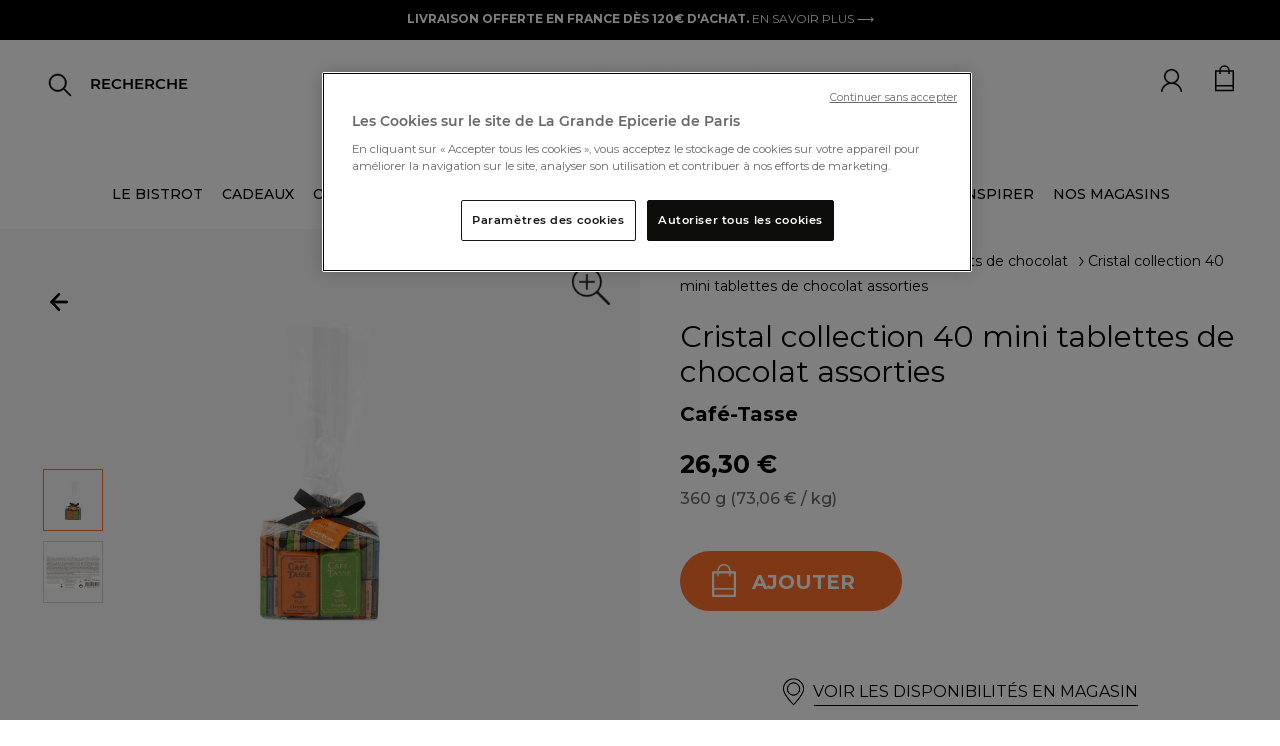

--- FILE ---
content_type: text/html;charset=UTF-8
request_url: https://www.lagrandeepicerie.com/fr/cristal-collection-40-mini-tablettes-de-chocolat-assorties/200016573001.html
body_size: 40929
content:
<!doctype html>
<!--[if lt IE 7]> <html class="ie6 oldie" lang="en"> <![endif]-->
<!--[if IE 7]> <html class="ie7 oldie" lang="en"> <![endif]-->
<!--[if IE 8]> <html class="ie8 oldie" lang="en"> <![endif]-->
<!--[if gt IE 8]><!--> <html lang="fr"> <!--<![endif]-->
<head>


<script src="https://www.google.com/recaptcha/api.js" async defer></script>

<!-- Démarrage de notification de consentement aux cookies de OneTrust -->
<script src="https://cdn.cookielaw.org/consent/2a5685f3-ff70-4b86-acca-d6d540974abb/otSDKStub.js " type="text/javascript" charset="UTF-8" data-document-language="true" data-domain-script="2a5685f3-ff70-4b86-acca-d6d540974abb"></script>
<script type="text/javascript">
function OptanonWrapper() { }
</script>
<!-- Fin de notification de consentement aux cookies de OneTrust -->


<link rel="preconnect" href="https://cdn.cquotient.com" crossorigin />
<link rel="preconnect" href="https://s.salecycle.com" crossorigin />
<link rel="preconnect" href="https://www.googletagmanager.com" crossorigin />
<link rel="preconnect" href="https://transform.dis.commercecloud.salesforce.com" crossorigin />
<meta charset=UTF-8>
<meta name="google-site-verification" content="hUcIMxDA2mFwl_62YjP_gpdOkAvfdkiABe5ZsjpiITk" />
<meta name="language" content="fr" />




<meta name="robots" content="index, follow"/>




<meta http-equiv="x-ua-compatible" content="ie=edge">

<meta name="viewport" content="width=device-width, initial-scale=1, maximum-scale=1">
<script src="https://rs.clic2buy.com/retailers/la-grande-epicerie-delivery-fr.js" async=""></script>



<link href="/on/demandware.static/Sites-LGE-Site/-/fr/v1768881617845/fonts/stylesheet.css" rel="stylesheet" />

<title>Cristal collection 40 mini tablettes de chocolat assorties - Café-Tasse | La Grande Épicerie</title>


<link href="/on/demandware.static/Sites-LGE-Site/-/default/dwc3072ff3/images/favicon.ico" rel="shortcut icon" />
<link rel="icon" type="image/png" href="/on/demandware.static/Sites-LGE-Site/-/default/dw70bcd941/images/favicon-32x32.png" sizes="32x32" />
<link rel="icon" type="image/png" href="/on/demandware.static/Sites-LGE-Site/-/default/dw83d47a24/images/favicon-16x16.png" sizes="16x16" />
<link rel="apple-touch-icon" sizes="180x180" href="/on/demandware.static/Sites-LGE-Site/-/default/dwf142721a/images/apple-touch-icon.png" />
<link rel="icon" href="/on/demandware.static/Sites-LGE-Site/-/default/dwc3072ff3/images/favicon.ico" type="image/x-icon">











<meta name="description" content="Commandez en ligne notre sélection d'épicerie fine, cave et cadeaux gourmands et profitez de la livraison offerte à partir de 120€ d'achats."/>







<link rel="stylesheet" href="/on/demandware.static/Sites-LGE-Site/-/fr/v1768881617845/owlcarousel/assets/owl.carousel.min.css" />
<link rel="stylesheet" href="/on/demandware.static/Sites-LGE-Site/-/fr/v1768881617845/owlcarousel/assets/owl.theme.default.min.css" />
<link rel="stylesheet" href="https://stackpath.bootstrapcdn.com/bootstrap/4.4.1/css/bootstrap.min.css" />
<link rel="stylesheet" href="/on/demandware.static/Sites-LGE-Site/-/fr/v1768881617845/css/style_v3.css" />
<script src="https://cdnjs.cloudflare.com/ajax/libs/jquery.panzoom/4.0.0/panzoom.min.js" integrity="sha512-9P4403el58YclVUmhMst5Bzpcy+i0V0F0wiMlrkTDgmVqYXhF+tccpnhGIHKzKPXKaTF0Q4J9UEhu2i6PckJWg==" crossorigin="anonymous" referrerpolicy="no-referrer"></script>

<link href="/on/demandware.static/Sites-LGE-Site/-/fr/v1768881617845/lib/jquery/ui/jquery-ui.min.css" type="text/css" rel="stylesheet"/>
<link href="/on/demandware.static/Sites-LGE-Site/-/fr/v1768881617845/css/select2.min.css" type="text/css" rel="stylesheet"/>
<link href="/on/demandware.static/Sites-LGE-Site/-/fr/v1768881617845/lib/fontawesome/css/all.min.css" type="text/css" rel="stylesheet"/>
<!--[if lt IE 9]>
<script src="/on/demandware.static/Sites-LGE-Site/-/fr/v1768881617845/js/lib/html5.js"></script>
<![endif]-->

<script type="text/javascript">//<!--
/* <![CDATA[ (head-active_data.js) */
var dw = (window.dw || {});
dw.ac = {
    _analytics: null,
    _events: [],
    _category: "",
    _searchData: "",
    _anact: "",
    _anact_nohit_tag: "",
    _analytics_enabled: "true",
    _timeZone: "Europe/Paris",
    _capture: function(configs) {
        if (Object.prototype.toString.call(configs) === "[object Array]") {
            configs.forEach(captureObject);
            return;
        }
        dw.ac._events.push(configs);
    },
	capture: function() { 
		dw.ac._capture(arguments);
		// send to CQ as well:
		if (window.CQuotient) {
			window.CQuotient.trackEventsFromAC(arguments);
		}
	},
    EV_PRD_SEARCHHIT: "searchhit",
    EV_PRD_DETAIL: "detail",
    EV_PRD_RECOMMENDATION: "recommendation",
    EV_PRD_SETPRODUCT: "setproduct",
    applyContext: function(context) {
        if (typeof context === "object" && context.hasOwnProperty("category")) {
        	dw.ac._category = context.category;
        }
        if (typeof context === "object" && context.hasOwnProperty("searchData")) {
        	dw.ac._searchData = context.searchData;
        }
    },
    setDWAnalytics: function(analytics) {
        dw.ac._analytics = analytics;
    },
    eventsIsEmpty: function() {
        return 0 == dw.ac._events.length;
    }
};
/* ]]> */
// -->
</script>
<script type="text/javascript">//<!--
/* <![CDATA[ (head-cquotient.js) */
var CQuotient = window.CQuotient = {};
CQuotient.clientId = 'bbwg-LGE';
CQuotient.realm = 'BBWG';
CQuotient.siteId = 'LGE';
CQuotient.instanceType = 'prd';
CQuotient.locale = 'fr';
CQuotient.fbPixelId = '__UNKNOWN__';
CQuotient.activities = [];
CQuotient.cqcid='';
CQuotient.cquid='';
CQuotient.cqeid='';
CQuotient.cqlid='';
CQuotient.apiHost='api.cquotient.com';
/* Turn this on to test against Staging Einstein */
/* CQuotient.useTest= true; */
CQuotient.useTest = ('true' === 'false');
CQuotient.initFromCookies = function () {
	var ca = document.cookie.split(';');
	for(var i=0;i < ca.length;i++) {
	  var c = ca[i];
	  while (c.charAt(0)==' ') c = c.substring(1,c.length);
	  if (c.indexOf('cqcid=') == 0) {
		CQuotient.cqcid=c.substring('cqcid='.length,c.length);
	  } else if (c.indexOf('cquid=') == 0) {
		  var value = c.substring('cquid='.length,c.length);
		  if (value) {
		  	var split_value = value.split("|", 3);
		  	if (split_value.length > 0) {
			  CQuotient.cquid=split_value[0];
		  	}
		  	if (split_value.length > 1) {
			  CQuotient.cqeid=split_value[1];
		  	}
		  	if (split_value.length > 2) {
			  CQuotient.cqlid=split_value[2];
		  	}
		  }
	  }
	}
}
CQuotient.getCQCookieId = function () {
	if(window.CQuotient.cqcid == '')
		window.CQuotient.initFromCookies();
	return window.CQuotient.cqcid;
};
CQuotient.getCQUserId = function () {
	if(window.CQuotient.cquid == '')
		window.CQuotient.initFromCookies();
	return window.CQuotient.cquid;
};
CQuotient.getCQHashedEmail = function () {
	if(window.CQuotient.cqeid == '')
		window.CQuotient.initFromCookies();
	return window.CQuotient.cqeid;
};
CQuotient.getCQHashedLogin = function () {
	if(window.CQuotient.cqlid == '')
		window.CQuotient.initFromCookies();
	return window.CQuotient.cqlid;
};
CQuotient.trackEventsFromAC = function (/* Object or Array */ events) {
try {
	if (Object.prototype.toString.call(events) === "[object Array]") {
		events.forEach(_trackASingleCQEvent);
	} else {
		CQuotient._trackASingleCQEvent(events);
	}
} catch(err) {}
};
CQuotient._trackASingleCQEvent = function ( /* Object */ event) {
	if (event && event.id) {
		if (event.type === dw.ac.EV_PRD_DETAIL) {
			CQuotient.trackViewProduct( {id:'', alt_id: event.id, type: 'raw_sku'} );
		} // not handling the other dw.ac.* events currently
	}
};
CQuotient.trackViewProduct = function(/* Object */ cqParamData){
	var cq_params = {};
	cq_params.cookieId = CQuotient.getCQCookieId();
	cq_params.userId = CQuotient.getCQUserId();
	cq_params.emailId = CQuotient.getCQHashedEmail();
	cq_params.loginId = CQuotient.getCQHashedLogin();
	cq_params.product = cqParamData.product;
	cq_params.realm = cqParamData.realm;
	cq_params.siteId = cqParamData.siteId;
	cq_params.instanceType = cqParamData.instanceType;
	cq_params.locale = CQuotient.locale;
	
	if(CQuotient.sendActivity) {
		CQuotient.sendActivity(CQuotient.clientId, 'viewProduct', cq_params);
	} else {
		CQuotient.activities.push({activityType: 'viewProduct', parameters: cq_params});
	}
};
/* ]]> */
// -->
</script>


<!-- UI -->
<link rel="stylesheet" href="/on/demandware.static/Sites-LGE-Site/-/fr/v1768881617845/css/style.css" />
<link rel="stylesheet" href="/on/demandware.static/Sites-LGE-Site/-/fr/v1768881617845/css/uikit.css" />
<link href="/on/demandware.static/Sites-LGE-Site/-/fr/v1768881617845/lib/slick-carousel/slick/slick.css" rel="stylesheet">
<link href="/on/demandware.static/Sites-LGE-Site/-/fr/v1768881617845/lib/slick-carousel/slick/slick-theme.css" rel="stylesheet">
<link href="/on/demandware.static/Sites-LGE-Site/-/fr/v1768881617845/lib/select/dist/css/select2.css" rel="stylesheet">
<link href="https://fonts.googleapis.com/css?family=Montserrat:400,400i,500,500i,700,700i&display=swap" rel="stylesheet">
<link href="https://fonts.googleapis.com/css?family=Roboto:400,400i,500,500i,700,700i&display=swap" rel="stylesheet">
<link href="https://fonts.googleapis.com/css?family=Lato:400,400i,700,700i&display=swap" rel="stylesheet">
<link href="https://fonts.googleapis.com/css?family=Open+Sans:400,400i,600,600i,700,700i&display=swap" rel="stylesheet">
<link href="https://fonts.googleapis.com/css?family=Oswald:400,500,700&display=swap" rel="stylesheet">
<link href="https://fonts.googleapis.com/css?family=PT+Sans:400,400i,700,700i&display=swap" rel="stylesheet">
<link href="https://fonts.googleapis.com/css?family=Raleway:400,400i,500,500i,700,700i&display=swap" rel="stylesheet">
<link href="https://fonts.googleapis.com/css?family=Lora:400,400i,700,700i&display=swap" rel="stylesheet">
<link href="https://fonts.googleapis.com/css?family=Nunito+Sans:400,400i,600,600i,700,700i&display=swap" rel="stylesheet">
<link href="https://fonts.googleapis.com/css?family=Prompt:400,400i,500,500i,700,700i&display=swap" rel="stylesheet">


<!--[if lte IE 8]>
<script src="//cdnjs.cloudflare.com/ajax/libs/respond.js/1.4.2/respond.js" type="text/javascript"></script>
<script src="https://cdn.rawgit.com/chuckcarpenter/REM-unit-polyfill/master/js/rem.min.js" type="text/javascript"></script>
<![endif]-->


<meta name="google-site-verification" content="v8vKM-dUe86iwKFYHaoP3A6mKCba3BkKO_P3-sxZy9I" />








<script type="text/javascript">
if (window.jQuery) {
jQuery(document).ready(function(){
if(screen.width < 768){
jQuery('#footer').append('<a href="/fr" class="full-site-link">View Full Site</a>');
jQuery('.full-site-link')
.attr('href', '/on/demandware.store/Sites-LGE-Site/fr/Home-FullSite')
.click(function(e) {
e.preventDefault();
jQuery.ajax({
url: '/on/demandware.store/Sites-LGE-Site/fr/Home-FullSite',
success: function(){
window.location.reload();
}
});
}
);
}
});
}
</script>

























<link rel="canonical" href="https://www.lagrandeepicerie.com/fr/cristal-collection-40-mini-tablettes-de-chocolat-assorties/200016573001.html"/>





<link rel="alternate" hreflang="fr" href="https://www.lagrandeepicerie.com/fr/cristal-collection-40-mini-tablettes-de-chocolat-assorties/200016573001.html" />



<link rel="alternate" hreflang="en" href="https://www.lagrandeepicerie.com/en/cristal-collection-40-mini-tablettes-de-chocolat-assorties/200016573001.html" />



<link rel="alternate" hreflang="x-default" href="https://www.lagrandeepicerie.com/fr/cristal-collection-40-mini-tablettes-de-chocolat-assorties/200016573001.html" />






<script type="text/javascript" src="https://try.abtasty.com/55211f8fd7f51bc2beac293892fb0cc9.js"></script>

<script src="https://ajax.googleapis.com/ajax/libs/jquery/3.4.1/jquery.min.js"></script>

<script type="application/ld+json">
{
"@context ": "https://schema.org",
"@type": "Organization",
"name ": "La Grande Epicerie de Paris",
"url": "https://www.lagrandeepicerie.com",
"logo": "https://www.lagrandeepicerie.com/on/demandware.static/-/Sites/default/dw93c5c43d/Logo-compressed.jpg",
"image": [ "https://www.lagrandeepicerie.com/on/demandware.static/-/Sites-lge-master-catalog/default/dwe6b02902/images/DIS/5400219805109_1.jpg",  "https://www.lagrandeepicerie.com/on/demandware.static/-/Sites-lge-master-catalog/default/dwb271eb66/images/DIS/5400219805109_2.jpg" ], 
"contactPoint ":{
"@type": "ContactPoint",
"telephone ": "0144398100",
"contactType ": "Service Client",
"areaServed ": "FR",
"availableLanguage ": "fr"},
"sameAs ": ["https://www.facebook.com/lagrandeepicerie","https://www.instagram.com/lagrandeepicerie","https://www.pinterest.fr/grandeepicerie","https://www.youtube.com/user/lagrandeepicerie"]
}
</script>
<script type="application/ld+json">
{
"@context ": "https://schema.org",
"@type": "WebSite",
"name ": "La Grande Epicerie de Paris",
"url": "https://www.lagrandeepicerie.com"
}
</script>
<script src="https://ajax.googleapis.com/ajax/libs/jquery/3.4.1/jquery.min.js"></script>





<!-- TEMPLATENAME: gtm_datalayer.isml -->

 
	<script type="text/javascript">
		window.dataLayer = window.dataLayer || [];
		window.dataLayer.push({
			"pageType" : "product page",
			"pageCategory" : "",
			"country" : "us", 
			"language" : "fr", 
			"siteTypeLevel" :  "prod",
			"userId" : "",
			"loyaltyLevel" : "guest"
			}
		);
	</script>



<script type="text/javascript">
	/*<![CDATA[*/(function(w, d, s, l, i) {
		w[l] = w[l] || [];
		w[l].push({
			'gtm.start' : new Date().getTime(),
			event : 'gtm.js'
		});
		var f = d.getElementsByTagName(s)[0], j = d.createElement(s), dl = l != 'dataLayer' ? '&l='
				+ l
				: '';
		j.async = true;
		j.src = '//www.googletagmanager.com/gtm.js?id=' + i + dl;
		f.parentNode.insertBefore(j, f);
	})(window, document, 'script', 'dataLayer',
			'GTM-5FCC7Q'); /*]]>*/
</script>





<meta property="og:url" content="https://www.lagrandeepicerie.com/fr/cristal-collection-40-mini-tablettes-de-chocolat-assorties/200016573001.html" />
<meta property="og:type" content="product" />
<meta property="og:title" content="Cristal collection 40 mini tablettes de chocolat assorties" />
<meta property="og:description" content="Cristal collection 40 mini tablettes de chocolat assorties" />
<meta property="og:image" content="null" />
<meta property="og:image:secure_url" content="https://www.lagrandeepicerie.com/on/demandware.static/-/Sites-lge-master-catalog/default/dwe6b02902/images/DIS/5400219805109_1.jpg" />



<script>(window.BOOMR_mq=window.BOOMR_mq||[]).push(["addVar",{"rua.upush":"false","rua.cpush":"false","rua.upre":"false","rua.cpre":"false","rua.uprl":"false","rua.cprl":"false","rua.cprf":"false","rua.trans":"","rua.cook":"false","rua.ims":"false","rua.ufprl":"false","rua.cfprl":"false","rua.isuxp":"false","rua.texp":"norulematch","rua.ceh":"false","rua.ueh":"false","rua.ieh.st":"0"}]);</script>
                              <script>!function(e){var n="https://s.go-mpulse.net/boomerang/";if("False"=="True")e.BOOMR_config=e.BOOMR_config||{},e.BOOMR_config.PageParams=e.BOOMR_config.PageParams||{},e.BOOMR_config.PageParams.pci=!0,n="https://s2.go-mpulse.net/boomerang/";if(window.BOOMR_API_key="E6L36-SJ3HM-EJ4N2-6Q2U7-2EGX8",function(){function e(){if(!r){var e=document.createElement("script");e.id="boomr-scr-as",e.src=window.BOOMR.url,e.async=!0,o.appendChild(e),r=!0}}function t(e){r=!0;var n,t,a,i,d=document,O=window;if(window.BOOMR.snippetMethod=e?"if":"i",t=function(e,n){var t=d.createElement("script");t.id=n||"boomr-if-as",t.src=window.BOOMR.url,BOOMR_lstart=(new Date).getTime(),e=e||d.body,e.appendChild(t)},!window.addEventListener&&window.attachEvent&&navigator.userAgent.match(/MSIE [67]\./))return window.BOOMR.snippetMethod="s",void t(o,"boomr-async");a=document.createElement("IFRAME"),a.src="about:blank",a.title="",a.role="presentation",a.loading="eager",i=(a.frameElement||a).style,i.width=0,i.height=0,i.border=0,i.display="none",o.appendChild(a);try{O=a.contentWindow,d=O.document.open()}catch(_){n=document.domain,a.src="javascript:var d=document.open();d.domain='"+n+"';void 0;",O=a.contentWindow,d=O.document.open()}if(n)d._boomrl=function(){this.domain=n,t()},d.write("<bo"+"dy onload='document._boomrl();'>");else if(O._boomrl=function(){t()},O.addEventListener)O.addEventListener("load",O._boomrl,!1);else if(O.attachEvent)O.attachEvent("onload",O._boomrl);d.close()}function a(e){window.BOOMR_onload=e&&e.timeStamp||(new Date).getTime()}if(!window.BOOMR||!window.BOOMR.version&&!window.BOOMR.snippetExecuted){window.BOOMR=window.BOOMR||{},window.BOOMR.snippetStart=(new Date).getTime(),window.BOOMR.snippetExecuted=!0,window.BOOMR.snippetVersion=14,window.BOOMR.url=n+"E6L36-SJ3HM-EJ4N2-6Q2U7-2EGX8";var i=document.currentScript||document.getElementsByTagName("script")[0],o=i.parentNode,r=!1,d=document.createElement("link");if(d.relList&&"function"==typeof d.relList.supports&&d.relList.supports("preload")&&"as"in d)window.BOOMR.snippetMethod="p",d.href=window.BOOMR.url,d.rel="preload",d.as="script",d.addEventListener("load",e),d.addEventListener("error",function(){t(!0)}),setTimeout(function(){if(!r)t(!0)},3e3),BOOMR_lstart=(new Date).getTime(),o.appendChild(d);else t(!1);if(window.addEventListener)window.addEventListener("load",a,!1);else if(window.attachEvent)window.attachEvent("onload",a)}}(),"".length>0)if(e&&"performance"in e&&e.performance&&"function"==typeof e.performance.setResourceTimingBufferSize)e.performance.setResourceTimingBufferSize();!function(){if(BOOMR=e.BOOMR||{},BOOMR.plugins=BOOMR.plugins||{},!BOOMR.plugins.AK){var n=""=="true"?1:0,t="",a="clnm34yxeeo5m2lpfm6q-f-ddb30cd66-clientnsv4-s.akamaihd.net",i="false"=="true"?2:1,o={"ak.v":"39","ak.cp":"1140767","ak.ai":parseInt("679123",10),"ak.ol":"0","ak.cr":8,"ak.ipv":4,"ak.proto":"h2","ak.rid":"7c5ac3f","ak.r":44332,"ak.a2":n,"ak.m":"dscx","ak.n":"essl","ak.bpcip":"18.218.205.0","ak.cport":35820,"ak.gh":"23.33.28.214","ak.quicv":"","ak.tlsv":"tls1.3","ak.0rtt":"","ak.0rtt.ed":"","ak.csrc":"-","ak.acc":"","ak.t":"1768893245","ak.ak":"hOBiQwZUYzCg5VSAfCLimQ==GFepIUDUf4xrJs0hGbwjh5uBwxJ+IMAcuUrB/wIDlUxxTF/kdw3Et10p24DjP0gkgdMDACXLX7xvZkGAEBeKRwZP6OnmXwp3qj9evIDViNQAcAXu8Cx+tbgbRZrIMK8dzlMdwf9UfAEtk2kAa6niTu7IyboL5Wqu3hKWKORgaR6/9SWW5vLoOLYRO/lDsxI71vd+lTI8SG3T74vweQvrajYN1a/Sbbixiwg5hb3l82vXMQhBmZekTf6tG7Oa4l3zktf+r5lAvJ612c92ebsAMZR3WBT0QZWm6/z9Bgu1HglHS4i/0RSi5Jf+cdY9o/E8vNdSbTMPEjkHLE1/CWMFOe5wvTH+7JyJGDAxiW1fMcphcf91VZ31nZAg993IQEr9CFkuhbYbR1DxJPR6jQJCT190SODSqDX6gpFcqZJEHss=","ak.pv":"19","ak.dpoabenc":"","ak.tf":i};if(""!==t)o["ak.ruds"]=t;var r={i:!1,av:function(n){var t="http.initiator";if(n&&(!n[t]||"spa_hard"===n[t]))o["ak.feo"]=void 0!==e.aFeoApplied?1:0,BOOMR.addVar(o)},rv:function(){var e=["ak.bpcip","ak.cport","ak.cr","ak.csrc","ak.gh","ak.ipv","ak.m","ak.n","ak.ol","ak.proto","ak.quicv","ak.tlsv","ak.0rtt","ak.0rtt.ed","ak.r","ak.acc","ak.t","ak.tf"];BOOMR.removeVar(e)}};BOOMR.plugins.AK={akVars:o,akDNSPreFetchDomain:a,init:function(){if(!r.i){var e=BOOMR.subscribe;e("before_beacon",r.av,null,null),e("onbeacon",r.rv,null,null),r.i=!0}return this},is_complete:function(){return!0}}}}()}(window);</script></head>
<body>



<noscript>
	<iframe
		src="//www.googletagmanager.com/ns.html?id=GTM-5FCC7Q"
		height="0" width="0" style="display: none; visibility: hidden"></iframe>
</noscript>


<div id="wrapper" class="pt_product-details pt_product-details-v3">

<div class="top-banner" role="banner">
<button class="menu-toggle"><i class="menu-icon fa fa-bars"></i><span class="visually-hidden">Menu</span></button>





<div class="bandeau">

	 


	




<div class="header-ad-lge-v3 center">

<!--<marquee class="header-info-msg" onmouseout="this.start()" onmouseover="this.stop()" scrolldelay="50">-->
<p><span style="color:#ffffff;"><span style="background-color:#000000; font-weight:bold;">LIVRAISON OFFERTE EN FRANCE DÈS 120€ D'ACHAT. </span></span><a href="https://www.lagrandeepicerie.com/fr/aide?id=livraison" style="color:#ffffff; font-weight:normal">EN SAVOIR PLUS ⟶</a></p>

</div>
 
	
</div>



<header>
<nav id="navigation" role="navigation" class="nav-v3 ">
<span class="primary-logo logo-lge-v3 ">
<a
href="https://www.lagrandeepicerie.com/fr"
title="Home La Grande &Eacute;picerie de Paris">
<img src="/on/demandware.static/-/Sites/default/dw6669ebe6/logo-grande-epicerie-paris.jpg" alt="La Grande &Eacute;picerie de Paris">
<span class="visually-hidden">La Grande &Eacute;picerie de Paris</span>
</a>
</span>


























































































<a href="https://www.lagrandeepicerie.com/fr" class="logo-sticky hidden" >
<img alt="logo lge sticky" src="/on/demandware.static/Sites-LGE-Site/-/default/dw0b6c1989/images/logo-gep-sticky.png" />
</a>

<ul class="menu-category menu-category-v3 level-1 hide show-xl">


<li>




<a class=" dataLayerCategoryEvent topCat-v3" data-category="LE BISTROT" href="https://www.lagrandeepicerie.com/fr/le-bistrot" encoding="off"/>
LE BISTROT
</a>





<style>
.menu-category .category_title_color_hover:hover {
color: null !important;
}
</style>





</li>



<li>




<a class="has-sub-menu dataLayerCategoryEvent topCat-v3" data-category="CADEAUX" encoding="off"/>
CADEAUX
</a>





<style>
.menu-category .category_title_color_hover:hover {
color: null !important;
}
</style>



<div class="backlay ">
<div class="level-2 level-2-v3 row">
<ul class="menu-vertical   col l4 m6  mega-menu-v3">
<li class="parentCat m-header">
<img class="back-shopping" alt="icon-back-shopping" src="/on/demandware.static/Sites-LGE-Site/-/default/dwfeb29bf5/images/icon-flech-slide-prev.png"/>

<a class="dataLayerCategoryEvent category-backlay 
 defaultcategory_title_color_hover"
style="color:  #000000"
data-category="CADEAUX" href="https://www.lagrandeepicerie.com/fr/cadeaux" >

<div class="clickable 
 defaultcategory_title_color_hover" style="color: #000000">
CADEAUX
</div>

</a>

</li>



<li class="ChildC">
<a class="dataLayerSousCategoryEvent souscategory-backlay" data-souscategory="Coffrets cadeaux" data-category="CADEAUX" href="https://www.lagrandeepicerie.com/fr/cadeaux/corbeilles-cadeaux">
Coffrets cadeaux
</a>
</li>




<li class="ChildC">
<a class="dataLayerSousCategoryEvent souscategory-backlay" data-souscategory="Coffrets cadeaux &agrave; composer" data-category="CADEAUX" href="https://www.lagrandeepicerie.com/fr/cadeaux/composez-coffret-cadeau">
Coffrets cadeaux &agrave; composer
</a>
</li>




<li class="ChildC">
<a class="dataLayerSousCategoryEvent souscategory-backlay" data-souscategory="Produits personnalisables" data-category="CADEAUX" href="https://www.lagrandeepicerie.com/fr/cadeaux/personnalisations">
Produits personnalisables
</a>
</li>




<li class="ChildC">
<a class="dataLayerSousCategoryEvent souscategory-backlay" data-souscategory="&Eacute;ditions limit&eacute;es" data-category="CADEAUX" href="https://www.lagrandeepicerie.com/fr/cadeaux/editions-limitees">
&Eacute;ditions limit&eacute;es
</a>
</li>




<li class="ChildC">
<a class="dataLayerSousCategoryEvent souscategory-backlay" data-souscategory="Cadeaux d'entreprise" data-category="CADEAUX" href="https://www.lagrandeepicerie.com/fr/cadeaux-entreprise">
Cadeaux d&#39;entreprise
</a>
</li>




<li class="ChildC">
<a class="dataLayerSousCategoryEvent souscategory-backlay" data-souscategory="Id&eacute;es cadeaux" data-category="CADEAUX" href="https://www.lagrandeepicerie.com/fr/cadeaux/idees-cadeaux">
Id&eacute;es cadeaux
</a>
</li>




<li class="ChildC">
<a class="dataLayerSousCategoryEvent souscategory-backlay" data-souscategory="Art de Vivre" data-category="CADEAUX" href="https://www.lagrandeepicerie.com/fr/droguerie">
Art de Vivre
</a>
</li>




<li class="ChildC">
<a class="dataLayerSousCategoryEvent souscategory-backlay" data-souscategory="Cartes cadeaux" data-category="CADEAUX" href="https://www.lagrandeepicerie.com/fr/cadeaux/cartes-cadeaux">
Cartes cadeaux
</a>
</li>




<li class="ChildC">
<a class="dataLayerSousCategoryEvent souscategory-backlay" data-souscategory="Boites cadeaux" data-category="CADEAUX" href="https://www.lagrandeepicerie.com/fr/cadeaux/boites-cadeaux">
Boites cadeaux
</a>
</li>




<li class="ChildC">
<a class="dataLayerSousCategoryEvent souscategory-backlay" data-souscategory="Tous les produits" data-category="CADEAUX" href="https://www.lagrandeepicerie.com/fr/cadeaux/cadeaux-voir-tout">
Tous les produits
</a>
</li>


</ul>

<ul class="menu-vertical col l4 m6 mega-menu-v3">
<div class="mega-banner-v3"><a href="https://www.lagrandeepicerie.com/fr/cadeaux/corbeilles-cadeaux">     <div class="bloc-banner-img">         <img loading="lazy" loading="lazy" class="banner-img" alt="Cadeau d'affaires" height="340" src="https://www.lagrandeepicerie.com/on/demandware.static/-/Sites-lge-storefront-catalog/default/dw0c7e43e0/push_megamenu/24-coffrets-cadeaux-V4.jpg" title="" width="340" /></div><div class="bloc-banner-text"><div class="banner-title">Coffrets cadeaux</div>        <div class="banner-description">Trouvez le cadeau idéal. Et si créer la surprise était à portée de clic ?<br>⟶</div>   </div>     </a> </div>
</ul>


<div class="col l4 m12 mega-menu-v3"><div class="mega-banner-v3"><a href="https://www.lagrandeepicerie.com/fr/cadeaux/personnalisations">     <div class="bloc-banner-img">         <img loading="lazy" loading="lazy" class="banner-img" alt="Produits personnalisables" height="340" src="https://www.lagrandeepicerie.com/on/demandware.static/-/Sites-lge-storefront-catalog/default/dwa193fc5d/push_megamenu/25-arrow-perso-cuba.jpg" title="" width="340" /></div><div class="bloc-banner-text"><div class="banner-title">Produits personnalisables</div>        <div class="banner-description"> Créer un cadeau sur-mesure n’est plus qu’un jeu d’enfant.<br>⟶</div>   </div>     </a> </div></div>

</div>
</div>



</li>



<li>




<a class="has-sub-menu dataLayerCategoryEvent topCat-v3" data-category="CAVE" encoding="off"/>
CAVE
</a>





<style>
.menu-category .category_title_color_hover:hover {
color: null !important;
}
</style>



<div class="backlay ">
<div class="level-2 level-2-v3 row">
<ul class="menu-vertical   col l4 m6  mega-menu-v3">
<li class="parentCat m-header">
<img class="back-shopping" alt="icon-back-shopping" src="/on/demandware.static/Sites-LGE-Site/-/default/dwfeb29bf5/images/icon-flech-slide-prev.png"/>

<a class="dataLayerCategoryEvent category-backlay 
 defaultcategory_title_color_hover"
style="color:  #000000"
data-category="CAVE" href="https://www.lagrandeepicerie.com/fr/cave" >

<div class="clickable 
 defaultcategory_title_color_hover" style="color: #000000">
CAVE
</div>

</a>

</li>



<li class="ChildC">
<a class="dataLayerSousCategoryEvent souscategory-backlay" data-souscategory="Champagnes" data-category="CAVE" href="https://www.lagrandeepicerie.com/fr/cave/champagne">
Champagnes
</a>
</li>




<li class="ChildC">
<a class="dataLayerSousCategoryEvent souscategory-backlay" data-souscategory="Vins" data-category="CAVE" href="https://www.lagrandeepicerie.com/fr/cave/vins">
Vins
</a>
</li>




<li class="ChildC">
<a class="dataLayerSousCategoryEvent souscategory-backlay" data-souscategory="Spiritueux" data-category="CAVE" href="https://www.lagrandeepicerie.com/fr/cave/spiritueux">
Spiritueux
</a>
</li>




<li class="ChildC">
<a class="dataLayerSousCategoryEvent souscategory-backlay" data-souscategory="Cocktails" data-category="CAVE" href="https://www.lagrandeepicerie.com/fr/cave/cocktails">
Cocktails
</a>
</li>




<li class="ChildC">
<a class="dataLayerSousCategoryEvent souscategory-backlay" data-souscategory="Boissons sans alcool" data-category="CAVE" href="https://www.lagrandeepicerie.com/fr/cave/sans-alcool">
Boissons sans alcool
</a>
</li>




<li class="ChildC">
<a class="dataLayerSousCategoryEvent souscategory-backlay" data-souscategory="Accessoires du Vin" data-category="CAVE" href="https://www.lagrandeepicerie.com/fr/cave/accessoires-du-vin">
Accessoires du Vin
</a>
</li>




<li class="ChildC">
<a class="dataLayerSousCategoryEvent souscategory-backlay" data-souscategory="Bi&egrave;res" data-category="CAVE" href="https://www.lagrandeepicerie.com/fr/cave/bieres">
Bi&egrave;res
</a>
</li>




<li class="ChildC">
<a class="dataLayerSousCategoryEvent souscategory-backlay" data-souscategory="Cidres, poir&eacute;s et hydromels" data-category="CAVE" href="https://www.lagrandeepicerie.com/fr/cave/cidres-poires">
Cidres, poir&eacute;s et hydromels
</a>
</li>




<li class="ChildC">
<a class="dataLayerSousCategoryEvent souscategory-backlay" data-souscategory="Jus et nectars" data-category="CAVE" href="https://www.lagrandeepicerie.com/fr/cave/jus-nectars">
Jus et nectars
</a>
</li>




<li class="ChildC">
<a class="dataLayerSousCategoryEvent souscategory-backlay" data-souscategory="Sirops" data-category="CAVE" href="https://www.lagrandeepicerie.com/fr/cave/cave-sirops">
Sirops
</a>
</li>




<li class="ChildC">
<a class="dataLayerSousCategoryEvent souscategory-backlay" data-souscategory="Sodas et Limonades" data-category="CAVE" href="https://www.lagrandeepicerie.com/fr/cave/cave-sodas-et-limonades">
Sodas et Limonades
</a>
</li>




<li class="ChildC">
<a class="dataLayerSousCategoryEvent souscategory-backlay" data-souscategory="Eaux" data-category="CAVE" href="https://www.lagrandeepicerie.com/fr/cave/eaux">
Eaux
</a>
</li>


</ul>

<ul class="menu-vertical col l4 m6 mega-menu-v3">
<!--<div class="mega-banner-v3"> 
	<div class="bloc-banner-text">
	<ul class="level-3">
<li class="parentCat m-header">	<div class="banner-title"><a style="color:black"><b>NOS SÉLECTIONS
</b></a></div></li>
<li class="ChildC"><a style="text-transform: none;" href="https://www.lagrandeepicerie.com/fr/nos-nouveautes-cave">Nos nouveautés</a></li>
<li class="ChildC"><a style="text-transform: none;" hreflang="en" href="https://www.lagrandeepicerie.com/fr/bio-cave">Boissons Bio</a></li>
<li class="ChildC"><a style="text-transform: none;" href="https://www.lagrandeepicerie.com/fr/cave/sans-alcool">Sans Alcool</a></li>
<li class="ChildC"><a style="text-transform: none;" href="https://www.lagrandeepicerie.com/fr/top-reviews-epicerie-cave">Nos produits les mieux not&eacute;s</a></li>
<li class="ChildC"><a style="text-transform: none;" href="https://www.lagrandeepicerie.com/fr/top-ventes-cave">Nos meilleures ventes</a></li>
<li class="ChildC"><a style="text-transform: none;" href="https://www.lagrandeepicerie.com/fr/cave/vins/vins-coup-de-coeurs">Nos coups de coeur</a></li>
<li class="ChildC"><a style="text-transform: none;" href="https://www.lagrandeepicerie.com/fr/cave/spiritueux/nos-spiritueux-rares-et-d-exception">Nos spiritueux d'exception</a></li>

		
		<div class="space-10">&nbsp;</div>


		<li class="parentCat m-header">	<div class="banner-title"><a style="color:black"><b>NOS MARQUES
</b></a></div></li>
<li class="ChildC"><a href="https://www.lagrandeepicerie.com/fr/marques/marques-r/ruinart">RUINART</a></li>
		<li class="ChildC"><a href="https://www.lagrandeepicerie.com/fr/marques/marques-d/dom-perignon">DOM PÉRIGNON</a></li>
		<li class="ChildC"><a href="https://www.lagrandeepicerie.com/fr/marques/marques-k/krug">KRUG</a></li>
                <li class="ChildC"><a href="https://www.lagrandeepicerie.com/fr/marques/marques-c/clase-azul">CLASE AZUL</a></li>

		<div class="space-10">&nbsp;</div>
<li class="ChildC">	<a class="more-link" href="https://www.lagrandeepicerie.com/fr/marques">TOUTES LES MARQUES <span>&rsaquo;</span></a></li>
	</ul>    </div> 
</div> -->

<!--<div class="space-10">&nbsp;</div>

<li class="parentCat parentMarq"><a style="text-transform: none;" href="https://www.lagrandeepicerie.com/fr/votre-recherche?cgid=personnalisez-votre-bouteille"style="color:black">PERSONNALISEZ VOTRE BOUTEILLE</a></li>
-->

<div class="space-10">&nbsp;</div>
<li class="parentCat parentMarq"><a style="color:black">Nos s&eacute;lections</a>

	<ul class="level-3">
<li><a style="text-transform: none;" href="https://www.lagrandeepicerie.com/fr/nos-nouveautes-cave">Nos nouveautés</a></li>
<li><a style="text-transform: none;" href="https://www.lagrandeepicerie.com/fr/cave/vins/vin-rouge">Nos vins rouges</a></li>
<li><a style="text-transform: none;" href="https://www.lagrandeepicerie.com/fr/cave/vins/vin-blanc">Nos vins blancs</a></li>
<li><a style="text-transform: none;" href="https://www.lagrandeepicerie.com/fr/cave/vins/roses-cave">Nos vins rosés</a></li>
<li><a style="text-transform: none;" href="https://www.lagrandeepicerie.com/fr/cave/vins/vins-bio">Nos vins bio</a></li>
<li><a style="text-transform: none;" href="https://www.lagrandeepicerie.com/fr/cave/vins/vins-coup-de-coeurs">Nos coups de coeur</a></li>
<li><a style="text-transform: none;" href="https://www.lagrandeepicerie.com/fr/top-ventes-cave">Nos meilleures ventes</a></li>
<li><a style="text-transform: none;" href="https://www.lagrandeepicerie.com/fr/cave/spiritueux/nos-spiritueux-rares-et-d-exception">Nos spiritueux d'exception</a></li>
<!--<li><a style="text-transform: none;" href="https://www.lagrandeepicerie.com/fr/votre-recherche?cgid=nouveautes-cave">Nouveaut&eacute;s</a>-->
		</li>
				<li>
		</li>
	</ul>
</li>
<!-- <div class="space-10">&nbsp;</div>-->
<li class="parentCat parentMarq"><a style="color:black" href="https://www.lagrandeepicerie.com/fr/marques">NOS MARQUES</a>

	<ul class="level-3">
		<li><a href="https://www.lagrandeepicerie.com/fr/marques/marques-r/ruinart">Ruinart</a></li>
		<li><a href="https://www.lagrandeepicerie.com/fr/marques/marques-d/dom-perignon">Dom P&eacute;rignon</a></li>
		<li><a href="https://www.lagrandeepicerie.com/fr/marques/marques-k/krug">Krug</a></li>
<!--<li><a href="https://www.lagrandeepicerie.com/fr/marques/marques-p/perrier-jouet">Perrier-Jou&euml;t</a></li>-->
		<!--<li><a href="https://www.lagrandeepicerie.com/fr/marques/marques-h/hennessy">Hennessy</a>
		</li>-->
		<!--<li><a href="https://www.lagrandeepicerie.com/fr/marques/marques-t/the-dalmore">The Dalmore</a>
		</li>-->
		<li>
			<div class="space-10">&nbsp;</div>	<a class="more-link black" href="https://www.lagrandeepicerie.com/fr/marques">TOUTES LES MARQUES <span>&rsaquo;</span></a>

		</li>
	</ul>
</li>
</ul>


<div class="col l4 m12 mega-menu-v3"><div class="mega-banner-v3"><a href="https://www.lagrandeepicerie.com/fr/cave/vins">     <div class="bloc-banner-img">         <img loading="lazy" class="banner-img" alt=" Nos vins" height="340" src="https://www.lagrandeepicerie.com/on/demandware.static/-/Sites-lge-storefront-catalog/default/dw9788166e/push_megamenu/25-vins.jpg" title="" width="340" /></div><div class="bloc-banner-text"><div class="banner-title">Nos vins</div>  <div class="banner-description"> Découvrez notre sélection de vins.<br>⟶</div>    </div>     </a> </div></div>

</div>
</div>



</li>



<li>




<a class="has-sub-menu dataLayerCategoryEvent topCat-v3" data-category="&Eacute;PICERIE SAL&Eacute;E" encoding="off"/>
&Eacute;PICERIE SAL&Eacute;E
</a>





<style>
.menu-category .category_title_color_hover:hover {
color: null !important;
}
</style>



<div class="backlay ">
<div class="level-2 level-2-v3 row">
<ul class="menu-vertical   col l4 m6  mega-menu-v3">
<li class="parentCat m-header">
<img class="back-shopping" alt="icon-back-shopping" src="/on/demandware.static/Sites-LGE-Site/-/default/dwfeb29bf5/images/icon-flech-slide-prev.png"/>

<a class="dataLayerCategoryEvent category-backlay 
 defaultcategory_title_color_hover"
style="color:  #000000"
data-category="&Eacute;PICERIE SAL&Eacute;E" href="https://www.lagrandeepicerie.com/fr/epicerie-salee" >

<div class="clickable 
 defaultcategory_title_color_hover" style="color: #000000">
&Eacute;PICERIE SAL&Eacute;E
</div>

</a>

</li>



<li class="ChildC">
<a class="dataLayerSousCategoryEvent souscategory-backlay" data-souscategory="Sauces et condiments" data-category="&Eacute;PICERIE SAL&Eacute;E" href="https://www.lagrandeepicerie.com/fr/epicerie-salee/sauce-condiments">
Sauces et condiments
</a>
</li>




<li class="ChildC">
<a class="dataLayerSousCategoryEvent souscategory-backlay" data-souscategory="Huiles, vinaigres et assaisonnements" data-category="&Eacute;PICERIE SAL&Eacute;E" href="https://www.lagrandeepicerie.com/fr/epicerie-salee/huiles-vinaigres-assaisonnements">
Huiles, vinaigres et assaisonnements
</a>
</li>




<li class="ChildC">
<a class="dataLayerSousCategoryEvent souscategory-backlay" data-souscategory="Sels, poivres et baies" data-category="&Eacute;PICERIE SAL&Eacute;E" href="https://www.lagrandeepicerie.com/fr/epicerie-salee/sels-poivres-et-baies">
Sels, poivres et baies
</a>
</li>




<li class="ChildC">
<a class="dataLayerSousCategoryEvent souscategory-backlay" data-souscategory="&Eacute;pices, herbes et aromates" data-category="&Eacute;PICERIE SAL&Eacute;E" href="https://www.lagrandeepicerie.com/fr/epicerie-salee/epices-herbes">
&Eacute;pices, herbes et aromates
</a>
</li>




<li class="ChildC">
<a class="dataLayerSousCategoryEvent souscategory-backlay" data-souscategory="Riz, p&acirc;tes et c&eacute;r&eacute;ales" data-category="&Eacute;PICERIE SAL&Eacute;E" href="https://www.lagrandeepicerie.com/fr/epicerie-salee/riz-pates-cereales">
Riz, p&acirc;tes et c&eacute;r&eacute;ales
</a>
</li>




<li class="ChildC">
<a class="dataLayerSousCategoryEvent souscategory-backlay" data-souscategory="Ap&eacute;ritif" data-category="&Eacute;PICERIE SAL&Eacute;E" href="https://www.lagrandeepicerie.com/fr/epicerie-salee/biscuits-aperitifs-tartinables">
Ap&eacute;ritif
</a>
</li>




<li class="ChildC">
<a class="dataLayerSousCategoryEvent souscategory-backlay" data-souscategory="Champignons" data-category="&Eacute;PICERIE SAL&Eacute;E" href="https://www.lagrandeepicerie.com/fr/epicerie-salee/champignons">
Champignons
</a>
</li>




<li class="ChildC">
<a class="dataLayerSousCategoryEvent souscategory-backlay" data-souscategory="L&eacute;gumes" data-category="&Eacute;PICERIE SAL&Eacute;E" href="https://www.lagrandeepicerie.com/fr/epicerie-salee/legumes-fruits-secs">
L&eacute;gumes
</a>
</li>




<li class="ChildC">
<a class="dataLayerSousCategoryEvent souscategory-backlay" data-souscategory="P&acirc;t&eacute;s, terrines et rillettes" data-category="&Eacute;PICERIE SAL&Eacute;E" href="https://www.lagrandeepicerie.com/fr/epicerie-salee/conserves-viande">
P&acirc;t&eacute;s, terrines et rillettes
</a>
</li>




<li class="ChildC">
<a class="dataLayerSousCategoryEvent souscategory-backlay" data-souscategory="Produits &agrave; la truffe" data-category="&Eacute;PICERIE SAL&Eacute;E" href="https://www.lagrandeepicerie.com/fr/epicerie-salee/truffes">
Produits &agrave; la truffe
</a>
</li>




<li class="ChildC">
<a class="dataLayerSousCategoryEvent souscategory-backlay" data-souscategory="Foie gras" data-category="&Eacute;PICERIE SAL&Eacute;E" href="https://www.lagrandeepicerie.com/fr/epicerie-salee/foie-gras">
Foie gras
</a>
</li>




<li class="ChildC">
<a class="dataLayerSousCategoryEvent souscategory-backlay" data-souscategory="Soupes et plats cuisin&eacute;s" data-category="&Eacute;PICERIE SAL&Eacute;E" href="https://www.lagrandeepicerie.com/fr/epicerie-salee/soupes-plats-prepares">
Soupes et plats cuisin&eacute;s
</a>
</li>




<li class="ChildC">
<a class="dataLayerSousCategoryEvent souscategory-backlay" data-souscategory="Conserves de poissons" data-category="&Eacute;PICERIE SAL&Eacute;E" href="https://www.lagrandeepicerie.com/fr/epicerie-salee/conserves-mer">
Conserves de poissons
</a>
</li>


</ul>

<ul class="menu-vertical col l4 m6 mega-menu-v3">
<li class="parentCat parentMarq menuTopMargin"><a>NOS SÉLECTIONS</a>

<li><a style="text-transform: none;" href="https://www.lagrandeepicerie.com/fr/produits-de-saison">Nos produits de saison</a></li>
<li><a style="text-transform: none;" href="https://www.lagrandeepicerie.com/fr/nos-nouveautes-salees">Nos nouveaut&eacute;s</a></li>
<li><a style="text-transform: none;" href="https://www.lagrandeepicerie.com/fr/top-ventes-salee">Nos meilleures ventes</a></li>
<li><a style="text-transform: none;" href="https://www.lagrandeepicerie.com/fr/salee-bio">Épicerie bio</a></li>
<li></li>
	
	</li>


	<li class="parentCat parentMarq"><a style="color: black;" href="https://www.lagrandeepicerie.com/fr/marques">NOS MARQUES</a>
	<ul class="level-3">
<li><a style="text-transform: none;" href="https://www.lagrandeepicerie.com/fr/marques/marques-l/la-grande-epicerie-de-paris">LA GRANDE ÉPICERIE DE PARIS</a></li>
<li><a style="text-transform: none;" href="https://www.lagrandeepicerie.com/fr/marques/marques-t/terre-exotique">TERRE EXOTIQUE</a></li>
<li><a style="text-transform: none;" href="https://www.lagrandeepicerie.com/fr/marques/marques-c/chateau-estoublon">CHÂTEAU D'ESTOUBLON</a></li>
	<li><a style="text-transform: none;" href="https://www.lagrandeepicerie.com/fr/marques/marques-c/castaing">CASTAING</a></li>
	<li><a style="text-transform: none;" href="https://www.lagrandeepicerie.com/fr/marques/marques-a/artisan-truffe">ARTISAN DE LA TRUFFE</a></li>
<li>
<div class="space-10">&nbsp;</div>
		<a class="more-link" href="https://www.lagrandeepicerie.com/fr/marques">TOUTES LES MARQUES <span>&rsaquo;</span></a></li>
	</ul>
</ul>


<div class="col l4 m12 mega-menu-v3"><div class="mega-banner-v3"><a href="https://www.lagrandeepicerie.com/fr/epicerie-salee/soupes-plats-prepares">     <div class="bloc-banner-img">         <img class="banner-img" alt="Soupes et plats cuisinés" height="340" src="https://www.lagrandeepicerie.com/on/demandware.static/-/Sites-lge-storefront-catalog/default/dw91e7bdb7/push_megamenu/25-plats-cuisines.jpg" title="" width="340" /></div><div class="bloc-banner-text"><div class="banner-title">Les plats réconfortants</div>        <div class="banner-description">Retrouvez tous nos plats cuisinés comme à la maison, A table, c'est prêt !<br>⟶</div>   </div>     </a> </div></div>

</div>
</div>



</li>



<li>




<a class="has-sub-menu dataLayerCategoryEvent topCat-v3" data-category="&Eacute;PICERIE SUCR&Eacute;E" encoding="off"/>
&Eacute;PICERIE SUCR&Eacute;E
</a>





<style>
.menu-category .category_title_color_hover:hover {
color: null !important;
}
</style>



<div class="backlay ">
<div class="level-2 level-2-v3 row">
<ul class="menu-vertical   col l4 m6  mega-menu-v3">
<li class="parentCat m-header">
<img class="back-shopping" alt="icon-back-shopping" src="/on/demandware.static/Sites-LGE-Site/-/default/dwfeb29bf5/images/icon-flech-slide-prev.png"/>

<a class="dataLayerCategoryEvent category-backlay 
 defaultcategory_title_color_hover"
style="color:  #000000"
data-category="&Eacute;PICERIE SUCR&Eacute;E" href="https://www.lagrandeepicerie.com/fr/epicerie-sucree" >

<div class="clickable 
 defaultcategory_title_color_hover" style="color: #000000">
&Eacute;PICERIE SUCR&Eacute;E
</div>

</a>

</li>



<li class="ChildC">
<a class="dataLayerSousCategoryEvent souscategory-backlay" data-souscategory="Chocolats" data-category="&Eacute;PICERIE SUCR&Eacute;E" href="https://www.lagrandeepicerie.com/fr/epicerie-sucree/chocolats">
Chocolats
</a>
</li>




<li class="ChildC">
<a class="dataLayerSousCategoryEvent souscategory-backlay" data-souscategory="Confitures et compotes" data-category="&Eacute;PICERIE SUCR&Eacute;E" href="https://www.lagrandeepicerie.com/fr/epicerie-sucree/confitures-compotes">
Confitures et compotes
</a>
</li>




<li class="ChildC">
<a class="dataLayerSousCategoryEvent souscategory-backlay" data-souscategory="Miels" data-category="&Eacute;PICERIE SUCR&Eacute;E" href="https://www.lagrandeepicerie.com/fr/epicerie-sucree/miels">
Miels
</a>
</li>




<li class="ChildC">
<a class="dataLayerSousCategoryEvent souscategory-backlay" data-souscategory="P&acirc;tes &agrave; tartiner" data-category="&Eacute;PICERIE SUCR&Eacute;E" href="https://www.lagrandeepicerie.com/fr/epicerie-sucree/pates-a-tartiner">
P&acirc;tes &agrave; tartiner
</a>
</li>




<li class="ChildC">
<a class="dataLayerSousCategoryEvent souscategory-backlay" data-souscategory="Th&eacute;s, caf&eacute;s et infusions" data-category="&Eacute;PICERIE SUCR&Eacute;E" href="https://www.lagrandeepicerie.com/fr/epicerie-sucree/thes-cafes">
Th&eacute;s, caf&eacute;s et infusions
</a>
</li>




<li class="ChildC">
<a class="dataLayerSousCategoryEvent souscategory-backlay" data-souscategory="C&eacute;r&eacute;ales, granolas et mueslis" data-category="&Eacute;PICERIE SUCR&Eacute;E" href="https://www.lagrandeepicerie.com/fr/epicerie-sucree/cereales-granolas-mueslis">
C&eacute;r&eacute;ales, granolas et mueslis
</a>
</li>




<li class="ChildC">
<a class="dataLayerSousCategoryEvent souscategory-backlay" data-souscategory="Biscottes et pains" data-category="&Eacute;PICERIE SUCR&Eacute;E" href="https://www.lagrandeepicerie.com/fr/epicerie-sucree/biscottes-pains">
Biscottes et pains
</a>
</li>




<li class="ChildC">
<a class="dataLayerSousCategoryEvent souscategory-backlay" data-souscategory="Fruits secs" data-category="&Eacute;PICERIE SUCR&Eacute;E" href="https://www.lagrandeepicerie.com/fr/epicerie-sucree/fruits-secs">
Fruits secs
</a>
</li>




<li class="ChildC">
<a class="dataLayerSousCategoryEvent souscategory-backlay" data-souscategory="Bonbons et confiseries" data-category="&Eacute;PICERIE SUCR&Eacute;E" href="https://www.lagrandeepicerie.com/fr/epicerie-sucree/confiseries">
Bonbons et confiseries
</a>
</li>




<li class="ChildC">
<a class="dataLayerSousCategoryEvent souscategory-backlay" data-souscategory="Biscuits et G&acirc;teaux" data-category="&Eacute;PICERIE SUCR&Eacute;E" href="https://www.lagrandeepicerie.com/fr/epicerie-sucree/biscuits-et-gateaux">
Biscuits et G&acirc;teaux
</a>
</li>




<li class="ChildC">
<a class="dataLayerSousCategoryEvent souscategory-backlay" data-souscategory="Ingr&eacute;dients p&acirc;tisserie" data-category="&Eacute;PICERIE SUCR&Eacute;E" href="https://www.lagrandeepicerie.com/fr/epicerie-sucree/ingredients-patisserie">
Ingr&eacute;dients p&acirc;tisserie
</a>
</li>


</ul>

<ul class="menu-vertical col l4 m6 mega-menu-v3">
<li class="parentCat parentMarq menuTopMargin"><a>NOS SÉLECTIONS</a>
		
<li><a style="text-transform: none;" href="https://www.lagrandeepicerie.com/fr/produits-de-saison">Nos produits de saison</a></li>
<li><a style="text-transform: none;" href="https://www.lagrandeepicerie.com/fr/nos-nouveautes-sucree">Nos nouveaut&eacute;s</a></li>
<li><a style="text-transform: none;" href="https://www.lagrandeepicerie.com/fr/top-ventes-sucree">Nos meilleures ventes</a></li>
<li><a style="text-transform: none;" href="https://www.lagrandeepicerie.com/fr/sucree-bio">Épicerie bio</a></li>
<li></li>
	
	</li>


		<li class="parentCat parentMarq"><a style="color: black;" href="https://www.lagrandeepicerie.com/fr/marques">NOS MARQUES</a>
	<ul class="level-3">

<li><a style="text-transform: none;" href="https://www.lagrandeepicerie.com/fr/marques/marques-l/la-grande-epicerie-de-paris">LA GRANDE ÉPICERIE DE PARIS</a></li>
<li><a style="text-transform: none;" href="https://www.lagrandeepicerie.com/fr/marques/marques-m/mariage-freres">MARIAGE FRÈRES</a></li>
<li><a style="text-transform: none;"  href="https://www.lagrandeepicerie.com/fr/marques/marques-b/bonnat">BONNAT</a></li>
<li><a style="text-transform: none;" href="https://www.lagrandeepicerie.com/fr/marques/marques-d/dammann-freres">DAMMANN FRÈRES</a></li>
<!--<li><a style="text-transform: none;" href="https://www.lagrandeepicerie.com/fr/marques/marques-c/christine-ferber">CHRISTINE FERBER</a></li>-->
<li><a style="text-transform: none;" href="https://www.lagrandeepicerie.com/fr/marques/marques-c/chapon">CHAPON</a></li>
<li><a style="text-transform: none;" href="https://www.lagrandeepicerie.com/fr/marques/marques-a/angelina">ANGELINA</a></li>
<!--<li><a style="text-transform: none;" href="https://www.lagrandeepicerie.com/fr/marques/marques-a/angelina">ANGELINA</a></li>-->

<li>
<div class="space-10">&nbsp;</div>
		<a class="more-link" href="https://www.lagrandeepicerie.com/fr/marques">TOUTES LES MARQUES <span>&rsaquo;</span></a></li>
	</ul>
</ul>


<div class="col l4 m12 mega-menu-v3"><div class="mega-banner-v3">
     <a href="https://www.lagrandeepicerie.com/fr/le-bistrot/desserts-et-cafes">
          <div class="bloc-banner-img"><img class="banner-img" alt="Le bistrot desserts et cafés" height="340" src="https://www.lagrandeepicerie.com/on/demandware.static/-/Sites-lge-storefront-catalog/default/dw66acab9a/push_megamenu/25-le-bistrot-dessert.jpg" title="" width="340" /></div>
          <div class="bloc-banner-text">
               <div class="banner-title">Le Bistrot</div>
               <div class="banner-description">Découvrez notre sélection autour des desserts et des cafés...<br>⟶</div>
          </div>
     </a>
</div></div>

</div>
</div>



</li>



<li>




<a class="has-sub-menu dataLayerCategoryEvent topCat-v3" data-category="&Eacute;PICERIE DU MONDE" encoding="off"/>
&Eacute;PICERIE DU MONDE
</a>





<style>
.menu-category .category_title_color_hover:hover {
color: null !important;
}
</style>



<div class="backlay ">
<div class="level-2 level-2-v3 row">
<ul class="menu-vertical   col l4 m6  mega-menu-v3">
<li class="parentCat m-header">
<img class="back-shopping" alt="icon-back-shopping" src="/on/demandware.static/Sites-LGE-Site/-/default/dwfeb29bf5/images/icon-flech-slide-prev.png"/>

<a class="dataLayerCategoryEvent category-backlay 
 defaultcategory_title_color_hover"
style="color:  #000000"
data-category="&Eacute;PICERIE DU MONDE" href="https://www.lagrandeepicerie.com/fr/monde" >

<div class="clickable 
 defaultcategory_title_color_hover" style="color: #000000">
&Eacute;PICERIE DU MONDE
</div>

</a>

</li>



<li class="ChildC">
<a class="dataLayerSousCategoryEvent souscategory-backlay" data-souscategory="&Eacute;picerie italienne" data-category="&Eacute;PICERIE DU MONDE" href="https://www.lagrandeepicerie.com/fr/monde/epicerie-italienne">
&Eacute;picerie italienne
</a>
</li>




<li class="ChildC">
<a class="dataLayerSousCategoryEvent souscategory-backlay" data-souscategory="&Eacute;picerie espagnole" data-category="&Eacute;PICERIE DU MONDE" href="https://www.lagrandeepicerie.com/fr/monde/epicerie-espagnole">
&Eacute;picerie espagnole
</a>
</li>




<li class="ChildC">
<a class="dataLayerSousCategoryEvent souscategory-backlay" data-souscategory="&Eacute;picerie anglaise" data-category="&Eacute;PICERIE DU MONDE" href="https://www.lagrandeepicerie.com/fr/monde/epicerie-anglaise">
&Eacute;picerie anglaise
</a>
</li>




<li class="ChildC">
<a class="dataLayerSousCategoryEvent souscategory-backlay" data-souscategory="&Eacute;picerie allemande" data-category="&Eacute;PICERIE DU MONDE" href="https://www.lagrandeepicerie.com/fr/monde/epicerie-allemande">
&Eacute;picerie allemande
</a>
</li>




<li class="ChildC">
<a class="dataLayerSousCategoryEvent souscategory-backlay" data-souscategory="&Eacute;picerie grecque" data-category="&Eacute;PICERIE DU MONDE" href="https://www.lagrandeepicerie.com/fr/monde/epicerie-grecque">
&Eacute;picerie grecque
</a>
</li>




<li class="ChildC">
<a class="dataLayerSousCategoryEvent souscategory-backlay" data-souscategory="&Eacute;picerie am&eacute;ricaine" data-category="&Eacute;PICERIE DU MONDE" href="https://www.lagrandeepicerie.com/fr/monde/epicerie-americaine">
&Eacute;picerie am&eacute;ricaine
</a>
</li>




<li class="ChildC">
<a class="dataLayerSousCategoryEvent souscategory-backlay" data-souscategory="&Eacute;picerie asiatique" data-category="&Eacute;PICERIE DU MONDE" href="https://www.lagrandeepicerie.com/fr/monde/epicerie-asiatique">
&Eacute;picerie asiatique
</a>
</li>




<li class="ChildC">
<a class="dataLayerSousCategoryEvent souscategory-backlay" data-souscategory="&Eacute;picerie indienne" data-category="&Eacute;PICERIE DU MONDE" href="https://www.lagrandeepicerie.com/fr/monde/epicerie-indienne">
&Eacute;picerie indienne
</a>
</li>




<li class="ChildC">
<a class="dataLayerSousCategoryEvent souscategory-backlay" data-souscategory="&Eacute;picerie orientale" data-category="&Eacute;PICERIE DU MONDE" href="https://www.lagrandeepicerie.com/fr/monde/epicerie-orientale">
&Eacute;picerie orientale
</a>
</li>


</ul>

<ul class="menu-vertical col l4 m6 mega-menu-v3">
<li class="parentCat parentMarq menuTopMargin"><a>NOS SÉLECTIONS</a>

	<li><a style="text-transform: none;" href="https://www.lagrandeepicerie.com/fr/produits-de-saison">Nos produits de saison</a></li> 
<li><a style="text-transform: none;" href="https://www.lagrandeepicerie.com/fr/nos-nouveautes-monde">Nos nouveaut&eacute;s</a></li>       
	<li><a style="text-transform: none;" href="https://www.lagrandeepicerie.com/fr/top-ventes-epicerie-du-monde">Nos meilleures ventes</a></li>
	<li></li>

	</li>

	<li class="parentCat parentMarq"><a href="https://www.lagrandeepicerie.com/fr/marques" style="color: black;">NOS MARQUES</a>

	<ul class="level-3">

<!--<li><a href="https://www.lagrandeepicerie.com/fr/marques/marques-b/benedetto-cavalieri">Benedetto Cavalieri</a></li>-->
<li><a href="https://www.lagrandeepicerie.com/fr/marques/marques-m/mutti">Mutti</a></li>
<li><a href="https://www.lagrandeepicerie.com/fr/votre-recherche?cgid=wilkin-and-sons">Wilkin &amp; Sons</a></li>
<li><a href="https://www.lagrandeepicerie.com/fr/marques/marques-k/kalios">Kalios</a></li>
<li><a href="https://www.lagrandeepicerie.com/fr/marques/marques-f/fortnum-and-mason">Fortnum & Mason</a></li>
<li><a href="https://www.lagrandeepicerie.com/fr/marques/marques-l/la-favorita">La Favorita</a></li>
<!--<li><a href="https://www.lagrandeepicerie.com/fr/marques/marques-f/fortnum-and-mason">Fortnum and Mason</a></li>-->
<!--<li><a href="https://www.lagrandeepicerie.com/fr/marques/marques-l/la-favorita">La Favorita</a></li>-->
<li><div class="space-10">&nbsp;</div><a class="more-link" href="https://www.lagrandeepicerie.com/fr/marques">TOUTES LES MARQUES <span>&rsaquo;</span></a></li>
	</ul>

	</li>
</ul>


<div class="col l4 m12 mega-menu-v3"><div class="mega-banner-v3">
     <a href="https://www.lagrandeepicerie.com/fr/monde/epicerie-asiatique">
          <div class="bloc-banner-img"><img class="banner-img" alt="Epicerie Asiatique" height="340" src="https://www.lagrandeepicerie.com/on/demandware.static/-/Sites-lge-storefront-catalog/default/dwb7dff587/push_megamenu/25-monde-asiatique.jpg" title="" width="340" /></div>
          <div class="bloc-banner-text">
               <div class="banner-title">L'épicerie Asiatique</div>
               <div class="banner-description">Notre sélection d'épicerie vous fera voguer entre saveurs épicées, acidulées, aigres-douces ou délicatement fleuries...<br>⟶</div>
          </div>
     </a>
</div></div>

</div>
</div>



</li>



<li>




<a class="has-sub-menu dataLayerCategoryEvent topCat-v3" data-category="MARQUES" encoding="off"/>
MARQUES
</a>





<style>
.menu-category .category_title_color_hover:hover {
color: null !important;
}
</style>



<div class="backlay ">
<div class="level-2 level-2-v3 row">
<ul class="menu-vertical   col l4 m6  mega-menu-v3">
<li class="parentCat m-header">
<img class="back-shopping" alt="icon-back-shopping" src="/on/demandware.static/Sites-LGE-Site/-/default/dwfeb29bf5/images/icon-flech-slide-prev.png"/>

<a class="dataLayerCategoryEvent category-backlay 
 defaultcategory_title_color_hover"
style="color:  #000000"
data-category="MARQUES" href="https://www.lagrandeepicerie.com/fr/marques" >

<div class="clickable 
 defaultcategory_title_color_hover" style="color: #000000">
MARQUES
</div>

</a>

</li>



<li class="ChildC">
<a class="dataLayerSousCategoryEvent souscategory-backlay" data-souscategory="Ch&acirc;teau d'Estoublon" data-category="MARQUES" href="https://www.lagrandeepicerie.com/fr/marques/marques-c/chateau-estoublon">
Ch&acirc;teau d&#39;Estoublon
</a>
</li>




<li class="ChildC">
<a class="dataLayerSousCategoryEvent souscategory-backlay" data-souscategory="Christine Ferber" data-category="MARQUES" href="https://www.lagrandeepicerie.com/fr/marques/marques-c/christine-ferber">
Christine Ferber
</a>
</li>




<li class="ChildC">
<a class="dataLayerSousCategoryEvent souscategory-backlay" data-souscategory="Confiture Parisienne" data-category="MARQUES" href="https://www.lagrandeepicerie.com/fr/marques/marques-c/confiture-parisienne">
Confiture Parisienne
</a>
</li>




<li class="ChildC">
<a class="dataLayerSousCategoryEvent souscategory-backlay" data-souscategory="Dom P&eacute;rignon" data-category="MARQUES" href="https://www.lagrandeepicerie.com/fr/marques/marques-d/dom-perignon">
Dom P&eacute;rignon
</a>
</li>




<li class="ChildC">
<a class="dataLayerSousCategoryEvent souscategory-backlay" data-souscategory="Domaine de Leos" data-category="MARQUES" href="https://www.lagrandeepicerie.com/fr/marques/marques-d/domaine-de-leos">
Domaine de Leos
</a>
</li>




<li class="ChildC">
<a class="dataLayerSousCategoryEvent souscategory-backlay" data-souscategory="Fortnum &amp; Mason" data-category="MARQUES" href="https://www.lagrandeepicerie.com/fr/marques/marques-f/fortnum-and-mason">
Fortnum &amp; Mason
</a>
</li>




<li class="ChildC">
<a class="dataLayerSousCategoryEvent souscategory-backlay" data-souscategory="French Bloom" data-category="MARQUES" href="https://www.lagrandeepicerie.com/fr/marques/marques-f/french-bloom">
French Bloom
</a>
</li>




<li class="ChildC">
<a class="dataLayerSousCategoryEvent souscategory-backlay" data-souscategory="L'infuseur" data-category="MARQUES" href="https://www.lagrandeepicerie.com/fr/marques/marques-l/l-infuseur">
L&#39;infuseur
</a>
</li>




<li class="ChildC">
<a class="dataLayerSousCategoryEvent souscategory-backlay" data-souscategory="Perrier-Jou&euml;t" data-category="MARQUES" href="https://www.lagrandeepicerie.com/fr/marques/marques-p/perrier-jouet">
Perrier-Jou&euml;t
</a>
</li>




<li class="ChildC">
<a class="dataLayerSousCategoryEvent souscategory-backlay" data-souscategory="Reine de Dijon" data-category="MARQUES" href="https://www.lagrandeepicerie.com/fr/marques/marques-r/reine-de-dijon">
Reine de Dijon
</a>
</li>




<li class="ChildC">
<a class="dataLayerSousCategoryEvent souscategory-backlay" data-souscategory="The Dalmore" data-category="MARQUES" href="https://www.lagrandeepicerie.com/fr/marques/marques-t/the-dalmore">
The Dalmore
</a>
</li>




<li class="ChildC">
<a class="dataLayerSousCategoryEvent souscategory-backlay" data-souscategory="Valrhona" data-category="MARQUES" href="https://www.lagrandeepicerie.com/fr/marques/marques-v/valrhona">
Valrhona
</a>
</li>


</ul>

<ul class="menu-vertical col l4 m6 mega-menu-v3">
<li class="parentCat parentMarq menuTopMargin"><a>NOS MARQUES COUPS DE COEUR</a>

	<ul class="level-3">
		<li><a href="https://www.lagrandeepicerie.com/fr/marques/marques-l/la-favorita">La Favorita</a></li>
		<li><a href="https://www.lagrandeepicerie.com/fr/marques/marques-b/bonnat">Bonnat</a></li>
		<li><a href="https://www.lagrandeepicerie.com/fr/marques/marques-k/kalios">Kalios</a></li>
                <li><a href="https://www.lagrandeepicerie.com/fr/marques/marques-l/la-grande-epicerie-de-paris">La Grande Epicerie de Paris</a></li>
		<li><a href="https://www.lagrandeepicerie.com/fr/marques/marques-m/mariage-freres">Mariage Frères</a>
		</li>
		<li><a href="https://www.lagrandeepicerie.com/fr/marques/marques-r/ruinart">Ruinart</a>
		</li>
<div class="space-10">&nbsp;</div>
<li class="ChildC">	<a class="more-link" href="https://www.lagrandeepicerie.com/fr/marques">TOUTES LES MARQUES > </a></li>
</ul>
</ul>


<div class="col l4 m12 mega-menu-v3"><div class="mega-banner-v3">
     <a href="https://www.lagrandeepicerie.com/fr/dernieres-chances">
          <div class="bloc-banner-img"><img class="banner-img" alt="La Grande Épicerie de Paris" height="340" src="https://www.lagrandeepicerie.com/on/demandware.static/-/Sites-lge-storefront-catalog/default/dw3816d17a/push_megamenu/25-dernieres-chances-V2.jpg" title="" width="340" /></div>
          <div class="bloc-banner-text">
               <div class="banner-title">Dernières chances</div>
               <div class="banner-description">Profitez de nos plus belles offres jusqu’à -34%, disponibles exclusivement en ligne. <br>⟶</div>
          </div>
     </a>
</div></div>

</div>
</div>



</li>



<li>




<a class="has-sub-menu dataLayerCategoryEvent topCat-v3" data-category="S'INSPIRER" encoding="off"/>
S&#39;INSPIRER
</a>





<style>
.menu-category .category_title_color_hover:hover {
color: null !important;
}
</style>



<div class="backlay ">
<div class="level-2 level-2-v3 row">
<ul class="menu-vertical   col l4 m6  mega-menu-v3">
<li class="parentCat m-header">
<img class="back-shopping" alt="icon-back-shopping" src="/on/demandware.static/Sites-LGE-Site/-/default/dwfeb29bf5/images/icon-flech-slide-prev.png"/>

<div class="not-clickable 
 defaultcategory_title_color_hover" style="color: #000000">
S&#39;INSPIRER
</div>

</li>



<li class="ChildC">
<a class="dataLayerSousCategoryEvent souscategory-backlay" data-souscategory="Recettes" data-category="S'INSPIRER" href="https://www.lagrandeepicerie.com/fr/recettes">
Recettes
</a>
</li>




<li class="ChildC">
<a class="dataLayerSousCategoryEvent souscategory-backlay" data-souscategory="Tendances" data-category="S'INSPIRER" href="https://www.lagrandeepicerie.com/fr/tendances">
Tendances
</a>
</li>




<li class="ChildC">
<a class="dataLayerSousCategoryEvent souscategory-backlay" data-souscategory="Portraits" data-category="S'INSPIRER" href="https://www.lagrandeepicerie.com/fr/portraits">
Portraits
</a>
</li>


</ul>

<ul class="menu-vertical col l4 m6 mega-menu-v3">
<div class="mega-banner-v3">
    <a href="https://www.lagrandeepicerie.com/fr/rencontre-avec-gabriel---producteur-de-miels-de-la-grande-epicerie-de-paris/lge_portrait_producteur-miel-grande-epicerie.html">
        <div class="bloc-banner-img"><img alt="Portrait" class="banner-img" height="340" loading="lazy" src="https://www.lagrandeepicerie.com/on/demandware.static/-/Sites-lge-storefront-catalog/default/dwed679de6/push_megamenu/25-portrait-miels-gep.jpg" title="" width="340" /></div>
    
        <div class="bloc-banner-text">
            <div class="banner-title">Portrait</div>
            <div class="banner-description">Rencontre avec les producteurs de miels de La Grande Epicerie de Paris.<br />⟶</div>
    </div>
    </a>
</div>
</ul>


<div class="col l4 m12 mega-menu-v3"><div class="mega-banner-v3">
    <a href="https://www.lagrandeepicerie.com/fr/les-accords-mets-d%E2%80%99hiver-et-vins/lge_tendance_mets-vins-hiver.html">
        <div class="bloc-banner-img"><img alt="Tendance" class="banner-img" height="340" loading="lazy" src="https://www.lagrandeepicerie.com/on/demandware.static/-/Sites-lge-storefront-catalog/default/dw0451d5aa/push_megamenu/25-tendance-mets-vins-hiver.jpg" title="" width="340" /></div>
    
        <div class="bloc-banner-text">
            <div class="banner-title">Tendance</div>
            <div class="banner-description">Comment choisir le vin idéal pour son plat ?<br />⟶</div>
    </div>
    </a>
</div></div>

</div>
</div>



</li>



<li>




<a class="has-sub-menu dataLayerCategoryEvent topCat-v3" data-category="NOS MAGASINS" encoding="off"/>
NOS MAGASINS
</a>





<style>
.menu-category .category_title_color_hover:hover {
color: null !important;
}
</style>



<div class="backlay ">
<div class="level-2 level-2-v3 row">
<ul class="menu-vertical   col l4 m6  mega-menu-v3">
<li class="parentCat m-header">
<img class="back-shopping" alt="icon-back-shopping" src="/on/demandware.static/Sites-LGE-Site/-/default/dwfeb29bf5/images/icon-flech-slide-prev.png"/>

<div class="not-clickable 
 defaultcategory_title_color_hover" style="color: #000000">
NOS MAGASINS
</div>

</li>



<li class="ChildC">
<a class="dataLayerSousCategoryEvent souscategory-backlay" data-souscategory="Les adresses" data-category="NOS MAGASINS" href="https://www.lagrandeepicerie.com/fr/nos-magasins/nos-adresses">
Les adresses
</a>
</li>




<li class="ChildC">
<a class="dataLayerSousCategoryEvent souscategory-backlay" data-souscategory="Les univers" data-category="NOS MAGASINS" href="https://www.lagrandeepicerie.com/fr/nos-magasins/univers">
Les univers
</a>
</li>




<li class="ChildC">
<a class="dataLayerSousCategoryEvent souscategory-backlay" data-souscategory="Les restaurants" data-category="NOS MAGASINS" href="https://www.lagrandeepicerie.com/fr/nos-magasins/restaurants">
Les restaurants
</a>
</li>




<li class="ChildC">
<a class="dataLayerSousCategoryEvent souscategory-backlay" data-souscategory="Le Traiteur" data-category="NOS MAGASINS" href="https://www.lagrandeepicerie.com/fr/nos-magasins/le-traiteur">
Le Traiteur
</a>
</li>




<li class="ChildC">
<a class="dataLayerSousCategoryEvent souscategory-backlay" data-souscategory="Les exp&eacute;riences en magasin" data-category="NOS MAGASINS" href="https://www.lagrandeepicerie.com/fr/nos-magasins/experiences-magasin">
Les exp&eacute;riences en magasin
</a>
</li>




<li class="ChildC">
<a class="dataLayerSousCategoryEvent souscategory-backlay" data-souscategory="Les actualit&eacute;s Rue de S&egrave;vres" data-category="NOS MAGASINS" href="https://www.lagrandeepicerie.com/fr/actualites-rive-gauche">
Les actualit&eacute;s Rue de S&egrave;vres
</a>
</li>




<li class="ChildC">
<a class="dataLayerSousCategoryEvent souscategory-backlay" data-souscategory="Les actualit&eacute;s Rue de Passy" data-category="NOS MAGASINS" href="https://www.lagrandeepicerie.com/fr/actualites-rive-droite">
Les actualit&eacute;s Rue de Passy
</a>
</li>




<li class="ChildC">
<a class="dataLayerSousCategoryEvent souscategory-backlay" data-souscategory="La Carte 24 S&egrave;vres" data-category="NOS MAGASINS" href="https://www.lagrandeepicerie.com/fr/la-carte-24-sevres">
La Carte 24 S&egrave;vres
</a>
</li>




<li class="ChildC">
<a class="dataLayerSousCategoryEvent souscategory-backlay" data-souscategory="Les services en magasin" data-category="NOS MAGASINS" href="https://www.lagrandeepicerie.com/fr/nos-magasins/services-magasin">
Les services en magasin
</a>
</li>




<li class="ChildC">
<a class="dataLayerSousCategoryEvent souscategory-backlay" data-souscategory="Les services entreprise" data-category="NOS MAGASINS" href="https://www.lagrandeepicerie.com/fr/nos-magasins/services-entreprise">
Les services entreprise
</a>
</li>




<li class="ChildC">
<a class="dataLayerSousCategoryEvent souscategory-backlay" data-souscategory="L&rsquo;histoire de La Grande &Eacute;picerie de Paris" data-category="NOS MAGASINS" href="https://www.lagrandeepicerie.com/fr/nos-magasins/notre-histoire">
L&rsquo;histoire de La Grande &Eacute;picerie de Paris
</a>
</li>


</ul>

<ul class="menu-vertical col l4 m6 mega-menu-v3">
<div class="mega-banner-v3">     <a href="https://www.lagrandeepicerie.com/fr/rive-gauche">     <div class="bloc-banner-img">         <img loading="lazy" class="banner-img" alt="Rive Gauche" height="340" src="https://www.lagrandeepicerie.com/on/demandware.static/-/Sites-lge-storefront-catalog/default/dw2079d5ed/push_megamenu/grande-epicerie-rive-gauche.jpg" title="" width="340" />     </div>     <div class="bloc-banner-text">         <div class="banner-title">La Grande &Eacute;picerie Rue de Sèvres <div class="banner-description">⟶</div></div>            </div>     </a> </div>
</ul>


<div class="col l4 m12 mega-menu-v3"><div class="mega-banner-v3">     <a href="https://www.lagrandeepicerie.com/fr/rive-droite">     <div class="bloc-banner-img">         <img loading="lazy" class="banner-img" alt="Rive Droite" height="340" src="https://www.lagrandeepicerie.com/on/demandware.static/-/Sites-lge-storefront-catalog/default/dw749b311d/push_megamenu/grande-epicerie-rive-droite.jpg" title="" width="340" />     </div>     <div class="bloc-banner-text">         <div class="banner-title">La Grande &Eacute;picerie Rue de Passy <div class="banner-description">⟶</div></div>       </div>     </a> </div></div>

</div>
</div>



</li>






</ul>

<div class="header-search toggle-content">

<div class="boxed">
<div class="close-search"></div>
<form role="search" action="/fr/votre-recherche" method="get" name="simpleSearch" class="simpleSearch">
<fieldset>
<label class="visually-hidden" for="q">Rechercher dans le catalogue</label>
<span class="customize-placeholder homesearch pl-1">Rechercher un produit, un cadeau, un magasin&hellip;</span>
<input type="text" id="q" class="search-terms customize-input customize-place homesearch" name="q" value="" placeholder="" />
<input type="hidden" name="lang" value="fr"/>
<button type="submit"><span class="visually-hidden">Rechercher</span></button>
</fieldset>
</form>
</div>

</div>

<div class="fixed">
<ul class="mobile-menu-category mobile-menu-category-v3 level-1 hide-xl swiper">




<li>

<input type="hidden" class="itemIndex" name="itemIndex" value="1"/>




<a class=" dataLayerCategoryEvent topCat-v3 menu-mobile-hover" data-category="LE BISTROT" href="https://www.lagrandeepicerie.com/fr/le-bistrot" encoding="off"/>
LE BISTROT
</a>












</li>




<li>

</li>







<li>

</li>




<li>

</li>










<li>

<input type="hidden" class="itemIndex" name="itemIndex" value="4"/>




<a class="has-sub-menu-v3 dataLayerCategoryEvent topCat-v3 " data-category="S'INSPIRER" encoding="off"/>
S&#39;INSPIRER
</a>








<div class="backlay">
<div class="level-2 row">
<ul class="menu-vertical mega-menu-v3">

<div class="megamenumagasin d-flex">

<div class="mega-banner-v3">
    <a href="https://www.lagrandeepicerie.com/fr/rencontre-avec-gabriel---producteur-de-miels-de-la-grande-epicerie-de-paris/lge_portrait_producteur-miel-grande-epicerie.html">
        <div class="bloc-banner-img"><img alt="Portrait" class="banner-img" height="340" loading="lazy" src="https://www.lagrandeepicerie.com/on/demandware.static/-/Sites-lge-storefront-catalog/default/dwed679de6/push_megamenu/25-portrait-miels-gep.jpg" title="" width="340" /></div>
    
        <div class="bloc-banner-text">
            <div class="banner-title">Portrait</div>
            <div class="banner-description">Rencontre avec les producteurs de miels de La Grande Epicerie de Paris.<br />⟶</div>
    </div>
    </a>
</div>


<div class="mega-banner-v3">
    <a href="https://www.lagrandeepicerie.com/fr/les-accords-mets-d%E2%80%99hiver-et-vins/lge_tendance_mets-vins-hiver.html">
        <div class="bloc-banner-img"><img alt="Tendance" class="banner-img" height="340" loading="lazy" src="https://www.lagrandeepicerie.com/on/demandware.static/-/Sites-lge-storefront-catalog/default/dw0451d5aa/push_megamenu/25-tendance-mets-vins-hiver.jpg" title="" width="340" /></div>
    
        <div class="bloc-banner-text">
            <div class="banner-title">Tendance</div>
            <div class="banner-description">Comment choisir le vin idéal pour son plat ?<br />⟶</div>
    </div>
    </a>
</div>

</div>


<li class="ChildC">

<div class="border-v3">

<a class="dataLayerSousCategoryEvent souscategory-backlay" data-souscategory="Recettes" data-category="S'INSPIRER" href="https://www.lagrandeepicerie.com/fr/recettes">
Recettes
</a>
</div>

</li>



<li class="ChildC">

<div class="border-v3">

<a class="dataLayerSousCategoryEvent souscategory-backlay" data-souscategory="Tendances" data-category="S'INSPIRER" href="https://www.lagrandeepicerie.com/fr/tendances">
Tendances
</a>
</div>

</li>



<li class="ChildC">

<div class="border-v3">

<a class="dataLayerSousCategoryEvent souscategory-backlay" data-souscategory="Portraits" data-category="S'INSPIRER" href="https://www.lagrandeepicerie.com/fr/portraits">
Portraits
</a>
</div>

</li>



</ul>
</div>
</div>





</li>




<li>

<input type="hidden" class="itemIndex" name="itemIndex" value="4"/>




<a class="has-sub-menu-v3 dataLayerCategoryEvent topCat-v3 " data-category="NOS MAGASINS" encoding="off"/>
NOS MAGASINS
</a>








<div class="backlay">
<div class="level-2 row">
<ul class="menu-vertical mega-menu-v3">

<div class="megamenumagasin d-flex">

<div class="mega-banner-v3">     <a href="https://www.lagrandeepicerie.com/fr/rive-gauche">     <div class="bloc-banner-img">         <img loading="lazy" class="banner-img" alt="Rive Gauche" height="340" src="https://www.lagrandeepicerie.com/on/demandware.static/-/Sites-lge-storefront-catalog/default/dw2079d5ed/push_megamenu/grande-epicerie-rive-gauche.jpg" title="" width="340" />     </div>     <div class="bloc-banner-text">         <div class="banner-title">La Grande &Eacute;picerie Rue de Sèvres <div class="banner-description">⟶</div></div>            </div>     </a> </div>


<div class="mega-banner-v3">     <a href="https://www.lagrandeepicerie.com/fr/rive-droite">     <div class="bloc-banner-img">         <img loading="lazy" class="banner-img" alt="Rive Droite" height="340" src="https://www.lagrandeepicerie.com/on/demandware.static/-/Sites-lge-storefront-catalog/default/dw749b311d/push_megamenu/grande-epicerie-rive-droite.jpg" title="" width="340" />     </div>     <div class="bloc-banner-text">         <div class="banner-title">La Grande &Eacute;picerie Rue de Passy <div class="banner-description">⟶</div></div>       </div>     </a> </div>

</div>


<li class="ChildC">

<div class="border-v3">

<a class="dataLayerSousCategoryEvent souscategory-backlay" data-souscategory="Les adresses" data-category="NOS MAGASINS" href="https://www.lagrandeepicerie.com/fr/nos-magasins/nos-adresses">
Les adresses
</a>
</div>

</li>



<li class="ChildC">

<div class="border-v3">

<span class="has-sub-sub-menu-v3 arrow-down-v3">
<img alt="" src="/on/demandware.static/Sites-LGE-Site/-/default/dw2f4cd7da/images/arrow-down-v3.png"/>
</span>
<span class="has-sub-sub-menu-v3 arrow-up-v3">
<img alt="" src="/on/demandware.static/Sites-LGE-Site/-/default/dw41a0bcf6/images/arrow-up-v3.png"/>
</span>

<a class="dataLayerSousCategoryEvent souscategory-backlay" data-souscategory="Les univers" data-category="NOS MAGASINS" href="https://www.lagrandeepicerie.com/fr/nos-magasins/univers">
Les univers
</a>
</div>

<div class="subSubCatList ascenseur">
<ul class="level-3-v3">

<li class="thirdLevelItem">
<a href="https://www.lagrandeepicerie.com/fr/nos-magasins/univers/univers-cave">
La Cave
</a>
</li>

</ul>
</div>

</li>



<li class="ChildC">

<div class="border-v3">

<a class="dataLayerSousCategoryEvent souscategory-backlay" data-souscategory="Les restaurants" data-category="NOS MAGASINS" href="https://www.lagrandeepicerie.com/fr/nos-magasins/restaurants">
Les restaurants
</a>
</div>

</li>



<li class="ChildC">

<div class="border-v3">

<a class="dataLayerSousCategoryEvent souscategory-backlay" data-souscategory="Le Traiteur" data-category="NOS MAGASINS" href="https://www.lagrandeepicerie.com/fr/nos-magasins/le-traiteur">
Le Traiteur
</a>
</div>

</li>



<li class="ChildC">

<div class="border-v3">

<a class="dataLayerSousCategoryEvent souscategory-backlay" data-souscategory="Les exp&eacute;riences en magasin" data-category="NOS MAGASINS" href="https://www.lagrandeepicerie.com/fr/nos-magasins/experiences-magasin">
Les exp&eacute;riences en magasin
</a>
</div>

</li>



<li class="ChildC">

<div class="border-v3">

<a class="dataLayerSousCategoryEvent souscategory-backlay" data-souscategory="Les actualit&eacute;s Rue de S&egrave;vres" data-category="NOS MAGASINS" href="https://www.lagrandeepicerie.com/fr/actualites-rive-gauche">
Les actualit&eacute;s Rue de S&egrave;vres
</a>
</div>

</li>



<li class="ChildC">

<div class="border-v3">

<a class="dataLayerSousCategoryEvent souscategory-backlay" data-souscategory="Les actualit&eacute;s Rue de Passy" data-category="NOS MAGASINS" href="https://www.lagrandeepicerie.com/fr/actualites-rive-droite">
Les actualit&eacute;s Rue de Passy
</a>
</div>

</li>



<li class="ChildC">

<div class="border-v3">

<a class="dataLayerSousCategoryEvent souscategory-backlay" data-souscategory="La Carte 24 S&egrave;vres" data-category="NOS MAGASINS" href="https://www.lagrandeepicerie.com/fr/la-carte-24-sevres">
La Carte 24 S&egrave;vres
</a>
</div>

</li>



<li class="ChildC">

<div class="border-v3">

<a class="dataLayerSousCategoryEvent souscategory-backlay" data-souscategory="Les services en magasin" data-category="NOS MAGASINS" href="https://www.lagrandeepicerie.com/fr/nos-magasins/services-magasin">
Les services en magasin
</a>
</div>

</li>



<li class="ChildC">

<div class="border-v3">

<a class="dataLayerSousCategoryEvent souscategory-backlay" data-souscategory="Les services entreprise" data-category="NOS MAGASINS" href="https://www.lagrandeepicerie.com/fr/nos-magasins/services-entreprise">
Les services entreprise
</a>
</div>

</li>



<li class="ChildC">

<div class="border-v3">

<a class="dataLayerSousCategoryEvent souscategory-backlay" data-souscategory="L&rsquo;histoire de La Grande &Eacute;picerie de Paris" data-category="NOS MAGASINS" href="https://www.lagrandeepicerie.com/fr/nos-magasins/notre-histoire">
L&rsquo;histoire de La Grande &Eacute;picerie de Paris
</a>
</div>

</li>



</ul>
</div>
</div>





</li>




<li>

<input type="hidden" class="itemIndex" name="itemIndex" value="2"/>




<a class="has-sub-menu-v3 dataLayerCategoryEvent topCat-v3 " data-category="E-SHOP" encoding="off"/>
E-SHOP
</a>






<div class="backlay">
<div class="level-2 row">
<ul class="menu-vertical mega-menu-v3">


<li class="ChildC">

<div class="border-v3">

<a class="dataLayerSousCategoryEvent souscategory-backlay" data-category="LE BISTROT" href="https://www.lagrandeepicerie.com/fr/le-bistrot">
LE BISTROT
</a>
</div>

</li>



<li class="ChildC">

<div class="border-v3">

<span class="has-sub-sub-menu-v3 arrow-down-v3">
<img alt="" src="/on/demandware.static/Sites-LGE-Site/-/default/dw2f4cd7da/images/arrow-down-v3.png"/>
</span>
<span class="has-sub-sub-menu-v3 arrow-up-v3">
<img alt="" src="/on/demandware.static/Sites-LGE-Site/-/default/dw41a0bcf6/images/arrow-up-v3.png"/>
</span>

<a class="dataLayerSousCategoryEvent souscategory-backlay" data-category="CADEAUX" href="https://www.lagrandeepicerie.com/fr/cadeaux">
CADEAUX
</a>
</div>

<div class="subSubCatList ascenseur">
<ul class="level-3-v3">

<li class="thirdLevelItem">
<a href="https://www.lagrandeepicerie.com/fr/cadeaux/corbeilles-cadeaux">
Coffrets cadeaux
</a>
</li>

<li class="thirdLevelItem">
<a href="https://www.lagrandeepicerie.com/fr/cadeaux/composez-coffret-cadeau">
Coffrets cadeaux &agrave; composer
</a>
</li>

<li class="thirdLevelItem">
<a href="https://www.lagrandeepicerie.com/fr/cadeaux/personnalisations">
Produits personnalisables
</a>
</li>

<li class="thirdLevelItem">
<a href="https://www.lagrandeepicerie.com/fr/cadeaux/editions-limitees">
&Eacute;ditions limit&eacute;es
</a>
</li>

<li class="thirdLevelItem">
<a href="https://www.lagrandeepicerie.com/fr/cadeaux/idees-cadeaux">
Id&eacute;es cadeaux
</a>
</li>

<li class="thirdLevelItem">
<a href="https://www.lagrandeepicerie.com/fr/droguerie">
Art de Vivre
</a>
</li>

<li class="thirdLevelItem">
<a href="https://www.lagrandeepicerie.com/fr/cadeaux/cartes-cadeaux">
Cartes cadeaux
</a>
</li>

<li class="thirdLevelItem">
<a href="https://www.lagrandeepicerie.com/fr/cadeaux/boites-cadeaux">
Boites cadeaux
</a>
</li>

<li class="thirdLevelItem">
<a href="https://www.lagrandeepicerie.com/fr/cadeaux/cadeaux-voir-tout">
Tous les produits
</a>
</li>

</ul>
</div>

</li>



<li class="ChildC">

<div class="border-v3">

<span class="has-sub-sub-menu-v3 arrow-down-v3">
<img alt="" src="/on/demandware.static/Sites-LGE-Site/-/default/dw2f4cd7da/images/arrow-down-v3.png"/>
</span>
<span class="has-sub-sub-menu-v3 arrow-up-v3">
<img alt="" src="/on/demandware.static/Sites-LGE-Site/-/default/dw41a0bcf6/images/arrow-up-v3.png"/>
</span>

<a class="dataLayerSousCategoryEvent souscategory-backlay" data-category="CAVE" href="https://www.lagrandeepicerie.com/fr/cave">
CAVE
</a>
</div>

<div class="subSubCatList ascenseur">
<ul class="level-3-v3">

<li class="thirdLevelItem">
<a href="https://www.lagrandeepicerie.com/fr/cave/champagne">
Champagnes
</a>
</li>

<li class="thirdLevelItem">
<a href="https://www.lagrandeepicerie.com/fr/cave/vins">
Vins
</a>
</li>

<li class="thirdLevelItem">
<a href="https://www.lagrandeepicerie.com/fr/cave/spiritueux">
Spiritueux
</a>
</li>

<li class="thirdLevelItem">
<a href="https://www.lagrandeepicerie.com/fr/cave/cocktails">
Cocktails
</a>
</li>

<li class="thirdLevelItem">
<a href="https://www.lagrandeepicerie.com/fr/cave/sans-alcool">
Boissons sans alcool
</a>
</li>

<li class="thirdLevelItem">
<a href="https://www.lagrandeepicerie.com/fr/cave/accessoires-du-vin">
Accessoires du Vin
</a>
</li>

<li class="thirdLevelItem">
<a href="https://www.lagrandeepicerie.com/fr/cave/bieres">
Bi&egrave;res
</a>
</li>

<li class="thirdLevelItem">
<a href="https://www.lagrandeepicerie.com/fr/cave/cidres-poires">
Cidres, poir&eacute;s et hydromels
</a>
</li>

<li class="thirdLevelItem">
<a href="https://www.lagrandeepicerie.com/fr/cave/jus-nectars">
Jus et nectars
</a>
</li>

<li class="thirdLevelItem">
<a href="https://www.lagrandeepicerie.com/fr/cave/cave-sirops">
Sirops
</a>
</li>

<li class="thirdLevelItem">
<a href="https://www.lagrandeepicerie.com/fr/cave/cave-sodas-et-limonades">
Sodas et Limonades
</a>
</li>

<li class="thirdLevelItem">
<a href="https://www.lagrandeepicerie.com/fr/cave/eaux">
Eaux
</a>
</li>

</ul>
</div>

</li>



<li class="ChildC">

<div class="border-v3">

<span class="has-sub-sub-menu-v3 arrow-down-v3">
<img alt="" src="/on/demandware.static/Sites-LGE-Site/-/default/dw2f4cd7da/images/arrow-down-v3.png"/>
</span>
<span class="has-sub-sub-menu-v3 arrow-up-v3">
<img alt="" src="/on/demandware.static/Sites-LGE-Site/-/default/dw41a0bcf6/images/arrow-up-v3.png"/>
</span>

<a class="dataLayerSousCategoryEvent souscategory-backlay" data-category="&Eacute;PICERIE SAL&Eacute;E" href="https://www.lagrandeepicerie.com/fr/epicerie-salee">
&Eacute;PICERIE SAL&Eacute;E
</a>
</div>

<div class="subSubCatList ascenseur">
<ul class="level-3-v3">

<li class="thirdLevelItem">
<a href="https://www.lagrandeepicerie.com/fr/epicerie-salee/sauce-condiments">
Sauces et condiments
</a>
</li>

<li class="thirdLevelItem">
<a href="https://www.lagrandeepicerie.com/fr/epicerie-salee/huiles-vinaigres-assaisonnements">
Huiles, vinaigres et assaisonnements
</a>
</li>

<li class="thirdLevelItem">
<a href="https://www.lagrandeepicerie.com/fr/epicerie-salee/sels-poivres-et-baies">
Sels, poivres et baies
</a>
</li>

<li class="thirdLevelItem">
<a href="https://www.lagrandeepicerie.com/fr/epicerie-salee/epices-herbes">
&Eacute;pices, herbes et aromates
</a>
</li>

<li class="thirdLevelItem">
<a href="https://www.lagrandeepicerie.com/fr/epicerie-salee/riz-pates-cereales">
Riz, p&acirc;tes et c&eacute;r&eacute;ales
</a>
</li>

<li class="thirdLevelItem">
<a href="https://www.lagrandeepicerie.com/fr/epicerie-salee/biscuits-aperitifs-tartinables">
Ap&eacute;ritif
</a>
</li>

<li class="thirdLevelItem">
<a href="https://www.lagrandeepicerie.com/fr/epicerie-salee/champignons">
Champignons
</a>
</li>

<li class="thirdLevelItem">
<a href="https://www.lagrandeepicerie.com/fr/epicerie-salee/legumes-fruits-secs">
L&eacute;gumes
</a>
</li>

<li class="thirdLevelItem">
<a href="https://www.lagrandeepicerie.com/fr/epicerie-salee/conserves-viande">
P&acirc;t&eacute;s, terrines et rillettes
</a>
</li>

<li class="thirdLevelItem">
<a href="https://www.lagrandeepicerie.com/fr/epicerie-salee/truffes">
Produits &agrave; la truffe
</a>
</li>

<li class="thirdLevelItem">
<a href="https://www.lagrandeepicerie.com/fr/epicerie-salee/foie-gras">
Foie gras
</a>
</li>

<li class="thirdLevelItem">
<a href="https://www.lagrandeepicerie.com/fr/epicerie-salee/soupes-plats-prepares">
Soupes et plats cuisin&eacute;s
</a>
</li>

<li class="thirdLevelItem">
<a href="https://www.lagrandeepicerie.com/fr/epicerie-salee/conserves-mer">
Conserves de poissons
</a>
</li>

</ul>
</div>

</li>



<li class="ChildC">

<div class="border-v3">

<span class="has-sub-sub-menu-v3 arrow-down-v3">
<img alt="" src="/on/demandware.static/Sites-LGE-Site/-/default/dw2f4cd7da/images/arrow-down-v3.png"/>
</span>
<span class="has-sub-sub-menu-v3 arrow-up-v3">
<img alt="" src="/on/demandware.static/Sites-LGE-Site/-/default/dw41a0bcf6/images/arrow-up-v3.png"/>
</span>

<a class="dataLayerSousCategoryEvent souscategory-backlay" data-category="&Eacute;PICERIE SUCR&Eacute;E" href="https://www.lagrandeepicerie.com/fr/epicerie-sucree">
&Eacute;PICERIE SUCR&Eacute;E
</a>
</div>

<div class="subSubCatList ascenseur">
<ul class="level-3-v3">

<li class="thirdLevelItem">
<a href="https://www.lagrandeepicerie.com/fr/epicerie-sucree/chocolats">
Chocolats
</a>
</li>

<li class="thirdLevelItem">
<a href="https://www.lagrandeepicerie.com/fr/epicerie-sucree/confitures-compotes">
Confitures et compotes
</a>
</li>

<li class="thirdLevelItem">
<a href="https://www.lagrandeepicerie.com/fr/epicerie-sucree/miels">
Miels
</a>
</li>

<li class="thirdLevelItem">
<a href="https://www.lagrandeepicerie.com/fr/epicerie-sucree/pates-a-tartiner">
P&acirc;tes &agrave; tartiner
</a>
</li>

<li class="thirdLevelItem">
<a href="https://www.lagrandeepicerie.com/fr/epicerie-sucree/thes-cafes">
Th&eacute;s, caf&eacute;s et infusions
</a>
</li>

<li class="thirdLevelItem">
<a href="https://www.lagrandeepicerie.com/fr/epicerie-sucree/cereales-granolas-mueslis">
C&eacute;r&eacute;ales, granolas et mueslis
</a>
</li>

<li class="thirdLevelItem">
<a href="https://www.lagrandeepicerie.com/fr/epicerie-sucree/biscottes-pains">
Biscottes et pains
</a>
</li>

<li class="thirdLevelItem">
<a href="https://www.lagrandeepicerie.com/fr/epicerie-sucree/fruits-secs">
Fruits secs
</a>
</li>

<li class="thirdLevelItem">
<a href="https://www.lagrandeepicerie.com/fr/epicerie-sucree/confiseries">
Bonbons et confiseries
</a>
</li>

<li class="thirdLevelItem">
<a href="https://www.lagrandeepicerie.com/fr/epicerie-sucree/biscuits-et-gateaux">
Biscuits et G&acirc;teaux
</a>
</li>

<li class="thirdLevelItem">
<a href="https://www.lagrandeepicerie.com/fr/epicerie-sucree/ingredients-patisserie">
Ingr&eacute;dients p&acirc;tisserie
</a>
</li>

</ul>
</div>

</li>



<li class="ChildC">

<div class="border-v3">

<a class="dataLayerSousCategoryEvent souscategory-backlay" data-category="&Eacute;PICERIE DU MONDE" href="https://www.lagrandeepicerie.com/fr/monde">
&Eacute;PICERIE DU MONDE
</a>
</div>

</li>



<li class="ChildC">

<div class="border-v3">

<a class="dataLayerSousCategoryEvent souscategory-backlay" data-category="MARQUES" href="https://www.lagrandeepicerie.com/fr/marques">
MARQUES
</a>
</div>

</li>










</ul>
</div>
</div>



</li>





</ul>
<div class="close-shopping-v3">
<img alt="icon-close-shopping" src="/on/demandware.static/Sites-LGE-Site/-/default/dw7e659d08/images/close-button-v3.png"/>
</div>
</div>



<div class="header-nav">

<div id="mini-cart" class="">





























































































<!-- Report any requested source code -->

<!-- Report the active source code -->





<div class="mini-cart-total mini-cart-total-v3">

<a class="mini-cart-link mini-cart-empty" href="https://www.lagrandeepicerie.com/fr/mon-panier" title="commander">
<img class="minicart-img-lge-v3" alt="icon-minicart" src="/on/demandware.static/Sites-LGE-Site/-/default/dwf65f140e/images/Basket.svg" />
<span class="minicart-quantity">0</span>
</a>

</div>







</div>
<!-- utility user menu -->
<ul class="menu-utility-user  menu-utility-user-lge-v3">






<li class="user-info  user-info-v3">
<a class="user-account" href="https://www.lagrandeepicerie.com/fr/accedez-a-votre-compte" title="Utilisateur: Me connecter /  Enregistrer">


<img alt="La Grande &Eacute;picerie de Paris" src="/on/demandware.static/Sites-LGE-Site/-/default/dw9cf0a560/images/user-icon-v3.png" />


<span>Me connecter /  Enregistrer</span>
</a>

</li>

</ul>

<div id="search-holder">
<div class="search-bloc">
<div class="search-icon" role="button" tabindex="0" aria-labelledby="RECHERCHE">
<img class="toggleSearch mobile-transformer" id="searchIcon" alt="icon-loupe" src="/on/demandware.static/Sites-LGE-Site/-/default/dwc96946ed/images/Search.svg" tabindex="-1" />
<label class="search-word" for="searchIcon">RECHERCHE</label>
</div>
</div>
</div>

</div>

</nav>
</header>


</div><!-- /header -->

<div class="simplified-header">
<div class="site-logo">
<a class=""
href="https://www.lagrandeepicerie.com/fr"
title="Home La Grande &Eacute;picerie de Paris">
<img src="/on/demandware.static/-/Sites/default/dw6669ebe6/logo-grande-epicerie-paris.jpg"
alt="La Grande &Eacute;picerie de Paris">
<span class="visually-hidden">La Grande &Eacute;picerie de Paris</span>
</a>
</div>
<div class="simplified-nav">
<a href="https://www.lagrandeepicerie.com/fr" class="back-link ">
Retour
</a>

<div class="service-client">
<span class="phone-lib">Service client</span>
<span class="phone-n"><a href="tel:01 44 39 82 36">01 44 39 82 36</a></span>
</div>

</div>
</div>





<main id="main" role="main" class="full-width clearfix">



<div id="browser-check">
<noscript>
<div class="browser-compatibility-alert">
<i class="fa fa-exclamation-triangle fa-2x pull-left"></i>
<p class="browser-error">La fonction JavaScript de votre navigateur est d&eacute;sactiv&eacute;e. Veuillez l'activer pour b&eacute;n&eacute;ficier de toutes les fonctionnalit&eacute;s de ce site.</p>
</div>
</noscript>
</div>


<div id="primary" class="primary-content primary-content-v3">
<div id="product-nav-container">




</div> <!-- /product-nav-container -->

<div id='product_loading_overlay'></div>



<!-- CQuotient Activity Tracking (viewProduct-cquotient.js) -->
<script type="text/javascript">//<!--
/* <![CDATA[ */
(function(){
	try {
		if(window.CQuotient) {
			var cq_params = {};
			cq_params.product = {
					id: '200016573001',
					sku: '',
					type: '',
					alt_id: ''
				};
			cq_params.realm = "BBWG";
			cq_params.siteId = "LGE";
			cq_params.instanceType = "prd";
			window.CQuotient.trackViewProduct(cq_params);
		}
	} catch(err) {}
})();
/* ]]> */
// -->
</script>
<script type="text/javascript">//<!--
/* <![CDATA[ (viewProduct-active_data.js) */
dw.ac._capture({id: "200016573001", type: "detail"});
/* ]]> */
// -->
</script>


<div id="pdpMain" class="pdp-main" itemscope itemtype="http://schema.org/Product">



<script type="text/javascript">dataLayer.push({"pageCategory":"ÉPICERIE SUCRÉE","pageSubCategory1":"Chocolats","pageSubCategory2":"Coffrets de chocolat","pageSubCategory3":"","ecommerce":{"currencyCode":"EUR","detail":{"products":[{"name":"Cristal collection 40 mini tablettes de chocolat assorties","id":"200016573001","price":26.3,"brand":"Café-Tasse","category":"ÉPICERIE SUCRÉE/Chocolats/Coffrets de chocolat","variant":"","stock":1}]},"impressions":[]}});</script>





		


<div id="productuuid" data-value="e7179c8783ed13d713121d3e82"></div>


<div class="product-image-overlay">
<span class="close">Fermer <i class="fa fa-close"></i> </span>
</div>
<div class="product-col-1 product-image-container ">
<div class="overlay"></div>
<div class="marque">
<a href="https://www.lagrandeepicerie.com/fr/marques/marques-c/cafe-tasse">
<span class="product-marque ">
Caf&eacute;-Tasse
</span>
</a>
</div>
<div class="image-tools">

<div class="return-back">
<a href="https://www.lagrandeepicerie.com/fr/epicerie-sucree/chocolats/coffrets-chocolat?elm=e7179c8783ed13d713121d3e82">
<span><i class="fa fa-arrow-left"></i> </span>
</a>
</div>







<div class="product-etiqs d-none">



</div>
</div>













<div class="product-primary-image">
<div class="slider-for">






<div class="item">

<div class="product-image main-image">
<span class="img-zoomevent-icon d-xl-block d-lg-block d-md-none d-sm-none d-none"></span>
<span class="img-zoomevent-icon d-xl-none d-lg-none d-md-block d-sm-block panzoom"></span>
<span class="cat-close"></span>
<span class="zone-panzoom" >
<img src="/on/demandware.static/-/Sites-lge-master-catalog/default/dwe6b02902/images/DIS/5400219805109_1.jpg?im=FitAndFill,width=1500,height=1500" alt="">
</span>

<ul class="primary-image img-responsive img-zoomevent img-zoom" style="background-image:url('/on/demandware.static/-/Sites-lge-master-catalog/default/dwe6b02902/images/DIS/5400219805109_1.jpg?im=FitAndFill,width=1500,height=1500')" ></ul>

</div>
</div>





<div class="item">

<div class="product-image main-image">
<span class="img-zoomevent-icon d-xl-block d-lg-block d-md-none d-sm-none d-none"></span>
<span class="img-zoomevent-icon d-xl-none d-lg-none d-md-block d-sm-block panzoom"></span>
<span class="cat-close"></span>
<span class="zone-panzoom" >
<img src="/on/demandware.static/-/Sites-lge-master-catalog/default/dwb271eb66/images/DIS/5400219805109_2.jpg?im=FitAndFill,width=1500,height=1500" alt="">
</span>

<ul class="primary-image img-responsive img-zoomevent img-zoom" style="background-image:url('/on/demandware.static/-/Sites-lge-master-catalog/default/dwb271eb66/images/DIS/5400219805109_2.jpg?im=FitAndFill,width=1500,height=1500')" ></ul>

</div>
</div>




</div>

<div class="slider-nav hide">


<div class="item">
<img class="primary-image img-responsive" src="/on/demandware.static/-/Sites-lge-master-catalog/default/dwe6b02902/images/DIS/5400219805109_1.jpg?im=FitAndFill,width=220,height=220" alt="Cristal collection 40 mini tablettes de chocolat assorties Caf&eacute;-Tasse" data-lgimg='{"url":"/on/demandware.static/-/Sites-lge-master-catalog/default/dwe6b02902/images/DIS/5400219805109_1.jpg?im=FitAndFill,width=220,height=220", "title":"Cristal collection 40 mini tablettes de chocolat assorties, ", "alt":"Cristal collection 40 mini tablettes de chocolat assorties, , hi-res", "hires":"/on/demandware.static/-/Sites-lge-master-catalog/default/dwe6b02902/images/DIS/5400219805109_1.jpg?im=FitAndFill,width=220,height=220"}'/>
</div>


<div class="item">
<img class="primary-image img-responsive" src="/on/demandware.static/-/Sites-lge-master-catalog/default/dwb271eb66/images/DIS/5400219805109_2.jpg?im=FitAndFill,width=220,height=220" alt="Cristal collection 40 mini tablettes de chocolat assorties Caf&eacute;-Tasse" data-lgimg='{"url":"/on/demandware.static/-/Sites-lge-master-catalog/default/dwb271eb66/images/DIS/5400219805109_2.jpg?im=FitAndFill,width=220,height=220", "title":"Cristal collection 40 mini tablettes de chocolat assorties, ", "alt":"Cristal collection 40 mini tablettes de chocolat assorties, , hi-res", "hires":"/on/demandware.static/-/Sites-lge-master-catalog/default/dwb271eb66/images/DIS/5400219805109_2.jpg?im=FitAndFill,width=220,height=220"}'/>
</div>

</div>

</div>




<div class="zoom-btn hide">
<span>Zoom <i class="fa fa-plus-circle"></i></span>
</div>
</div>
<div class="product-col-2 product-detail displayPrice recette-detail-right" >
<div class="row" id="product-zoom-container"></div>
<div class="wrapper">
<div class="bloc breadcrumb">


<div class="breadcrumb">




<script type="text/javascript">//<!--
/* <![CDATA[ (viewCategory-active_data.js) */
dw.ac.applyContext({category: "coffrets-chocolat"});
/* ]]> */
// -->
</script>


<ol itemscope itemtype="http://schema.org/BreadcrumbList">




<li itemprop="itemListElement" itemscope itemtype="http://schema.org/ListItem">
<a itemtype="http://schema.org/Thing" itemprop="item" class="breadcrumb-element"
href="https://www.lagrandeepicerie.com/fr/epicerie-sucree"
title="Aller &agrave; &Eacute;PICERIE SUCR&Eacute;E">
<span itemprop="name" class="breadcrumb-element-link-span">

&Eacute;PICERIE SUCR&Eacute;E

</span>
</a>
<meta itemprop="position" content="1" />
</li>




<li itemprop="itemListElement" itemscope itemtype="http://schema.org/ListItem">
<a itemtype="http://schema.org/Thing" itemprop="item" class="breadcrumb-element"
href="https://www.lagrandeepicerie.com/fr/epicerie-sucree/chocolats"
title="Aller &agrave; Chocolats">
<span itemprop="name" class="breadcrumb-element-link-span">

Chocolats

</span>
</a>
<meta itemprop="position" content="2" />
</li>




<li itemprop="itemListElement" itemscope itemtype="http://schema.org/ListItem">
<a itemtype="http://schema.org/Thing" itemprop="item" class="breadcrumb-element"
href="https://www.lagrandeepicerie.com/fr/epicerie-sucree/chocolats/coffrets-chocolat"
title="Aller &agrave; Coffrets de chocolat">
<span itemprop="name" class="breadcrumb-element-link-span">

Coffrets de chocolat

</span>
</a>
<meta itemprop="position" content="3" />
</li>

<input type="hidden" id="path-cat-hidden" value="&Eacute;PICERIE SUCR&Eacute;E-Chocolats-Coffrets de chocolat" />

<li>
<span class="breadcrumb-element category-name">Cristal collection 40 mini tablettes de chocolat assorties</span>
</li>
</ol>

</div>

</div>
<div class="bloc tags no-space">
<ul>





</ul>
</div>
<input type="hidden" id="product-name-hidden" value="Cristal collection 40 mini tablettes de chocolat assorties" />
<h1 class="bloc product-name" >
<span class="bloc-name-product" itemprop="name">
Cristal collection 40 mini tablettes de chocolat assorties
</span>


<a href="https://www.lagrandeepicerie.com/fr/marques/marques-c/cafe-tasse">
<span class="brand">
Caf&eacute;-Tasse
</span>
</a>
<input type="hidden" id="product-brand-hidden" value="Caf&eacute;-Tasse" />

</h1>
<div id="product-content">
 



















































































    
        
        
                 

        
        
        
        <span class="visually-hidden" itemprop="url">https://www.lagrandeepicerie.com/fr/cristal-collection-40-mini-tablettes-de-chocolat-assorties/200016573001.html</span>

        
        
        
        

         

        
            
        

        
        
        
            
            
            



























<div class=" bloc product-price">




<span itemprop="offers" itemscope itemtype="http://schema.org/Offer">
<span class="hide" itemprop="price">26.3</span>
<meta itemprop="priceCurrency" content="EUR" />
<span data-itemprice="26.3" class="price price-sale left  ">26,30 &#8364;</span>
<span class="hide" itemprop="url">https://www.lagrandeepicerie.com/fr/cristal-collection-40-mini-tablettes-de-chocolat-assorties/200016573001.html</span>
<span class="hide" itemprop="itemCondition">NewCondition</span>

<span class="hide" itemprop="priceValidUntil">2027-01-01</span>

<span id="availabilityItemProp" class="hide" itemprop="availability">InStock</span>
</span>
<span class="hide" itemprop="sku">200016573001</span>
<span class="hide" itemprop="category">Coffrets de chocolat</span>

<span class="hide" itemprop="gtin13">5400219805109</span>


<span class="hide" itemprop="brand">Caf&eacute;-Tasse</span>









</div>






            
            
            
            
            


            
            
                <div class="product-weight">	
                    
    
        <span> 360 g (73,06 &euro; / kg)</span>
    

		
                </div>
            
        
            
            

            
            
            
            
            
   
            

            




            
                          
              
                
           
           
				
            <form  id="dwfrm_product_addtocart_d0drmtluwcxg" class="pdpForm">
                <fieldset>
                    


                    

<span class="hide gravure-required">null</span>

<span class="gravure-required-text hide">notRequired</span>






                    

                    
                    <div class="product-add-to-cart">


                        

                        
                        
                        

                        
                            <div class="availability-web hide">
                                <label for="Stock">Disponibilit&eacute;</label>
                                
                                    <span class="value">


<div class="availability-msg">
<p class="in-stock-msg">En stock</p>

</div>
</span>
                                    
                            </div>
                        

                        
                        <div class="product-quantity product-quantity-v3">
                        
                        
                        
                        
                        
                        
                        
                        
                        
                        <input type="hidden" name="cartAction" class="cartAction" value="add"/>
                        
                            <div class="taxAvailable ">
                            
                            
                                
                                    
                                        <button  id="add-to-cart" type="button" title="Ajouter"
                                                value="Ajouter"
                                                class="button-fancy-large displayqte btn btn-primary add-to-cart">
                                                <img src="/on/demandware.static/Sites-LGE-Site/-/default/dw5b8b3a51/images/icon-panier-blanc.png" 
                                                alt="Cristal collection 40 mini tablettes de chocolat assorties"/>
                                                Ajouter
                                        </button>
                                        <isapplepay sku="200016573001"></isapplepay>
                                    
                                        <div class="inventory">
                                            <div class="quantity ">
                                                <label for="Quantity" class="quantity-label">Quantit&eacute;</label>
                                                <span class="minus-q removeQ1"></span>

                                                

<span class="value-quantity"> 0 </span>
<span class="quantityInBasket hide"> 0.0</span>

                                                <!--<input class="value-quantity-input" value="1" type="number" />-->
                                                <span id="addQtocart" class="add-to-cart"></span>
                                                <span class="maximumOrderQuantity hide">    100</span>
                                                <input type="hidden" class="input-text" name="maximumOrderQuantity" id="maximumOrderQuantity" size="2"
                                                    maxlength="3"
                                                    value="0.0"
                                                    data-available="35"/>
                                                    
                                                <input type="hidden" class="input-text" name="Quantity" id="Quantity" size="2"
                                                    maxlength="3"
                                                    value="1"
                                                    data-available="35"/>
                                                <input type="hidden" class="input-text" name="defaultVariant" id="defaultVariant" 
                                                    value=""
                                                    />
                                            </div>
                                            <span class="hideonlarge-error d-none"> <p>Vous avez atteint la quantit&eacute; maximale autoris&eacute;e pour cet article.</p></span>
                                        </div>
                                        
                                
                                
                                
                        
                                
                            </div>
                            
                        
                        

                        <input type="hidden" name="pid" id="pid" value="200016573001"/>
                        
                            
                            <isapplepay sku="200016573001"></isapplepay>
                            
                    </div><!--  end details block -->
                </fieldset>
            </form>

            

            
            

            
            
            
        
        
                <div class="bloc-dispo-magasin" >
                    <span class="show-popin-dispo-magasin" >Voir les disponibilit&eacute;s en magasin</span>
                </div>
            
            
                
            
            
            <div class="popin--dispo-magasin off" >
                <div class="header-popin" >
                    <span class="btn-close-popin" ></span>
                </div>
                <div class="content-popin" >
                    <h2>Disponibilit&eacute;s en magasin</h2>
                    <div class="text" >
                        Ces informations sont donn&eacute;es &agrave; titre indicatif, les stocks pouvant varier. N&rsquo;h&eacute;sitez pas &agrave; contacter nos magasins.
                    </div>
                    <div class="detail-product" >
                        <div class="img-product" >
                            
                            <img src="/on/demandware.static/-/Sites-lge-master-catalog/default/dwe6b02902/images/DIS/5400219805109_1.jpg" alt="" >
                        </div>
                        <div class="info-product" >
                            
                            <h3 class="brand">
                                Caf&eacute;-Tasse
                            </h3>
                            <input type="hidden" id="product-brand-hidden" value="Caf&eacute;-Tasse" />
                            
                            <p class="name-product" >
                                Cristal collection 40 mini tablettes de chocolat assorties
                            </p>
                            <p class="price-product">
                                
                                    



























<div class=" bloc product-price">




<span itemprop="offers" itemscope itemtype="http://schema.org/Offer">
<span class="hide" itemprop="price">26.3</span>
<meta itemprop="priceCurrency" content="EUR" />
<span data-itemprice="26.3" class="price price-sale left  ">26,30 &#8364;</span>
<span class="hide" itemprop="url">https://www.lagrandeepicerie.com/fr/cristal-collection-40-mini-tablettes-de-chocolat-assorties/200016573001.html</span>
<span class="hide" itemprop="itemCondition">NewCondition</span>

<span class="hide" itemprop="priceValidUntil">2027-01-01</span>

<span id="availabilityItemProp" class="hide" itemprop="availability">InStock</span>
</span>
<span class="hide" itemprop="sku">200016573001</span>
<span class="hide" itemprop="category">Coffrets de chocolat</span>

<span class="hide" itemprop="gtin13">5400219805109</span>


<span class="hide" itemprop="brand">Caf&eacute;-Tasse</span>









</div>






                                
                            </p>
                        </div>
                    </div>
                    <div class="detail-store" >
                        
                            <div class="store">
                                <div class="info-store">
                                    <h3>La Grande &Eacute;picerie Rue de S&egrave;vres</h3>
                                    <p class="address">
                                        <a href="https://www.google.com/maps/place/La+Grande+%C3%89picerie+de+Paris/@48.8503379,2.3239383,17z/data=!3m1!4b1!4m6!3m5!1s0x47e671d310c34f03:0x7518ff5f76e8042b!8m2!3d48.8503379!4d2.3239383!16s%2Fg%2F1td2ysmv?coh=245187&amp;entry=tts&amp;g_ep=EgoyMDI1MDQwOS4wIPu8ASoJLDEwMjExNDUzSAFQAw%3D%3D&amp;skid=ce49391e-7f56-4b43-98c0-3650bc83a713" target="_blank">
                                            38 rue de S&egrave;vres, 75007 Paris
                                        </a>
                                    </p>
                                    
                                    <div class="detail-availability availability-v-mobile d-lg-none d-md-block d-sm-block">
                                        <div class="availability stock-limited">
                                        
                                        
                                        
                                        
                                            Stock limit&eacute;
                                        
                                        
                                    </div>
                                    </div>
                                    <div class="suite-info-store hidden">
                                        <p class="tel">
                                            <span class="d-none d-md-block">0144398100</span>
                                            <a class="d-lg-none d-md-none d-sm-block" href="tel:0144398100">
                                                0144398100
                                            </a>
                                        </p>
                                        <p>Du lundi au samedi de 8h30 à 21h</p>
<p>Le dimanche de 10h à 20h</p>
                                        <p class="store-map">
                                            <a href="../rive-gauche-plan">Voir le plan du magasin</a>
                                        </p>
                                    </div>
                                </div>

                                
                                <div class="detail-availability d-none d-lg-block">
                                    <div class="availability stock-limited">
                                        
                                        
                                        
                                            Stock limit&eacute;
                                        
                                        
                                    </div>
                                </div>
                            </div>
                        
                            <div class="store">
                                <div class="info-store">
                                    <h3>La Grande &Eacute;picerie Rue de Passy</h3>
                                    <p class="address">
                                        <a href="https://www.google.com/maps/place/La+Grande+%C3%89picerie+de+Paris/@48.8582572,2.2758639,17z/data=!3m1!4b1!4m6!3m5!1s0x47e665554801a69d:0x1a35054fd340feb7!8m2!3d48.8582572!4d2.2758639!16s%2Fg%2F11f23mc_84?coh=245187&amp;entry=tts&amp;g_ep=EgoyMDI1MDQwOS4wIPu8ASoJLDEwMjExNDUzSAFQAw%3D%3D&amp;skid=77d4cee4-bdf7-474a-8b2d-9376307c08ec" target="_blank">
                                            80 rue de Passy, 75016 Paris
                                        </a>
                                    </p>
                                    
                                    <div class="detail-availability availability-v-mobile d-lg-none d-md-block d-sm-block">
                                        <div class="availability stock-limited">
                                        
                                        
                                        
                                        
                                            Stock limit&eacute;
                                        
                                        
                                    </div>
                                    </div>
                                    <div class="suite-info-store hidden">
                                        <p class="tel">
                                            <span class="d-none d-md-block">0144143800</span>
                                            <a class="d-lg-none d-md-none d-sm-block" href="tel:0144143800">
                                                0144143800
                                            </a>
                                        </p>
                                        <p>Du lundi au samedi de 9h à 20h30</p>
<p>Le dimanche de 10h à 20h</p>
                                        <p class="store-map">
                                            <a href="../magasin-plan-rive-droite">Voir le plan du magasin</a>
                                        </p>
                                    </div>
                                </div>

                                
                                <div class="detail-availability d-none d-lg-block">
                                    <div class="availability stock-limited">
                                        
                                        
                                        
                                            Stock limit&eacute;
                                        
                                        
                                    </div>
                                </div>
                            </div>
                        
                    </div>
                </div>
            </div>
        

        
            <div class="product-desc-long">
                <article>
                    <p itemprop="description">
                        Ce sachet contenant 40 mini tablettes de chocolat est le cadeau idéal pour les amateurs. Chocolat noir, blanc ou au lait, Café-Tasse vous propose de savourer 10 saveurs délicieuses qui en séduiront plus d'un.
                    </p>
                </article>
                <span class="toggle-desc show-more">En voir plus<i
                        class="fa fa-angle-right"></i> </span>
                <span class="toggle-desc show-less">En voir moins <i
                        class="fa fa-angle-right"></i></span>
            </div>
        
        
         

        
        <div class="product-degust">
			
        </div>

        
    
        <div class="product-brands">
        	
            
            
            
            
            
            
            
        </div>
        
        
        
        

        
      
        
        
    

<div class="overlay-popup"></div>
    <div class="popupAgeContainer">
        <div class="popup-age">
            <div class="popup-header">
                M'alerter

                <i class="fa fa-close"></i>
            </div>
            <div class="popup-content before">
                










<div class="content-asset"><!-- dwMarker="content" dwContentID="7bc4e5e8cad2562ef8bbf52613" -->
<p>Un produit vous manque et tout est dépeuplé. </p>
<p>Promis, nous vous prévenons par mail dès qu'il sera de retour.</p>
</div> <!-- End content-asset -->





                <form action="/on/demandware.store/Sites-LGE-Site/fr/Product-AlertStockForm" method="get" id="MailAlertInStockForm">
					<fieldset>
					<input type="hidden" 
						name="dwfrm_mailalertinstock_productid" 
						id="dwfrm_mailalertinstock_productid"
						value="200016573001" />
					
					


<div class="form-row email required">



<label for="dwfrm_mailalertinstock_email"><span class="form-name">Mail *</span></label>


<div class="field-wrapper">
<input class="input-text  required" type="email"  id="dwfrm_mailalertinstock_email" name="dwfrm_mailalertinstock_email" value="" autocomplete="off"  placeholder="Mail *" autocomplete="on"/>
</div>



<div class="form-caption"></div>

</div>

                    <button type="submit"
                            value="Valider"
                            name="dwfrm_mailalertinstock_confirm"
                            class="btn btn-primary">
                        Valider
                    </button>
                    </fieldset>
                </form>
            </div>
            <div class="popup-content after ">
                <i class="fa fa-check-circle-o" aria-hidden="true"></i>
                <p class="orange">C'est not&eacute; !</p>
                <p>Vous receverez un email d&egrave;s que ce produit sera de nouveau disponible !</p>
            </div>
        </div>
    </div>
</div>
<div class="wrapper-full-width">
<div class="product-details">
<div class="product-detail-accordion">
<ul class="list">

<li>

<div class="product-shipping">
    <h2 class="product-accordion-header">Modes de livraison</h2> 
    
	<div class="product-accordion-content">

    	<div class="product-overlay ">
        	<div class="product-overlay-content">
			<div class="elements">
            <h2>Modes de livraison</h2>
			<div class="shipping-details">
				<ul>   
					 
						
							<li>
								<div class="image">
									<img  alt="Cristal collection 40 mini tablettes de chocolat assorties Caf&eacute;-Tasse " src="/on/demandware.static/-/Sites/default/dw83f1c5a0/images/shipping/chronopostV4.png">
									<i class="fa fa-check"></i>
								</div>
								<div class="content">
									<label class="uppercase">EXPRESS</label>
									<span>Livraison avec suivi interactif sous 1 &agrave; 3 jours ouvr&eacute;s.</span>
								</div>
							</li>
						
					 
						
							<li>
								<div class="image">
									<img  alt="Cristal collection 40 mini tablettes de chocolat assorties Caf&eacute;-Tasse " src="/on/demandware.static/-/Sites/default/dw83f1c5a0/images/shipping/chronopostV4.png">
									<i class="fa fa-check"></i>
								</div>
								<div class="content">
									<label class="uppercase">EUROPE CONTRE SIGNATURE</label>
									<span>Livraison avec suivi interactif sous 3 &agrave; 10 jours ouvr&eacute;s.</span>
								</div>
							</li>
						
					 
						
							<li>
								<div class="image">
									<img  alt="Cristal collection 40 mini tablettes de chocolat assorties Caf&eacute;-Tasse " src="/on/demandware.static/-/Sites/default/dw83f1c5a0/images/shipping/chronopostV4.png">
									<i class="fa fa-check"></i>
								</div>
								<div class="content">
									<label class="uppercase">STANDARD CONTRE SIGNATURE</label>
									<span>Livraison avec suivi interactif sous 2 &agrave; 4 jours ouvr&eacute;s.</span>
								</div>
							</li>
						
					 
						
							<li>
								<div class="image">
									<img  alt="Cristal collection 40 mini tablettes de chocolat assorties Caf&eacute;-Tasse " src="/on/demandware.static/-/Sites/default/dwf8ffafe0/images/shipping/Colissimo_VERTICAL1.png">
									<i class="fa fa-check"></i>
								</div>
								<div class="content">
									<label class="uppercase">STANDARD POINT RELAIS</label>
									<span>Livraison en Point Relais sous 2 &agrave; 4 jours ouvr&eacute;s.</span>
								</div>
							</li>
						
					 
						
							<li>
								<div class="image">
									<img  alt="Cristal collection 40 mini tablettes de chocolat assorties Caf&eacute;-Tasse " src="/on/demandware.static/-/Sites/default/dwf8ffafe0/images/shipping/Colissimo_VERTICAL1.png">
									<i class="fa fa-check"></i>
								</div>
								<div class="content">
									<label class="uppercase">STANDARD SANS SIGNATURE</label>
									<span>Livraison &agrave; domicile sans signature sous 2 &agrave; 4 jours ouvr&eacute;s.</span>
								</div>
							</li>
						
					 
						
							<li>
								<div class="image">
									<img  alt="Cristal collection 40 mini tablettes de chocolat assorties Caf&eacute;-Tasse " src="/on/demandware.static/-/Sites/default/dwf8ffafe0/images/shipping/Colissimo_VERTICAL1.png">
									<i class="fa fa-check"></i>
								</div>
								<div class="content">
									<label class="uppercase">STANDARD CONTRE SIGNATURE</label>
									<span>Livraison &agrave; domicile contre signature sous 2 &agrave; 4 ouvr&eacute;s.</span>
								</div>
							</li>
						
					 
						
							<li>
								<div class="image">
									<img  alt="Cristal collection 40 mini tablettes de chocolat assorties Caf&eacute;-Tasse " src="/on/demandware.static/-/Sites/default/dwd5db412a/images/shipping/DBSchenker.png">
									<i class="fa fa-check"></i>
								</div>
								<div class="content">
									<label class="uppercase">LIVRAISON VOLUMINEUSE</label>
									<span>Livraison &agrave; domicile au pas de porte sous 3 &agrave; 10 jours ouvr&eacute;s</span>
								</div>
							</li>
						
					
				</ul>
			<div class="close-product-overlay">
            <i class="close-overlay"></i>
        </div>
    </div>
        	</div>
    	</div>
    	</div>
		
	</div>
	
</div>
</li>

<li>




<h2 class="product-accordion-header">

FICHE TECHNIQUE

</h2>
<div class="product-accordion-content">
<div class="product-overlay ">
<div class="product-overlay-content ">
<div class="elements">
<div class="technicalinfo-header">

FICHE TECHNIQUE

</div>
<ul>



<li class="bloc-info">

<h2>Informations</h2>








<h5>r&eacute;f&eacute;rence</h5>
<div class="desc-item">
5400219805109
</div>






















<h5>Lieu de provenance</h5>
<div class="desc-item">
Belgique
</div>



















</li>
</ul>
</div>
</div>
<div class="close-product-overlay">
<i class="close-overlay"></i>
</div>
</div>
</div>

</li>


</ul>
</div>
</div>




<div class="mot-epicerie-bloc-container">

</div>


<div class="wrapper customWrapper suggestproduct">
<div class="discover-recette">


	
<!-- =============== This snippet of JavaScript handles fetching the dynamic recommendations from the remote recommendations server
and then makes a call to render the configured template with the returned recommended products: ================= -->

<script>
(function(){
// window.CQuotient is provided on the page by the Analytics code:
var cq = window.CQuotient;
var dc = window.DataCloud;
var isCQ = false;
var isDC = false;
if (cq && ('function' == typeof cq.getCQUserId)
&& ('function' == typeof cq.getCQCookieId)
&& ('function' == typeof cq.getCQHashedEmail)
&& ('function' == typeof cq.getCQHashedLogin)) {
isCQ = true;
}
if (dc && ('function' == typeof dc.getDCUserId)) {
isDC = true;
}
if (isCQ || isDC) {
var recommender = '[[&quot;product-to-product-meme-categorie&quot;]]';
var slotRecommendationType = decodeHtml('RECOMMENDATION');
// removing any leading/trailing square brackets and escaped quotes:
recommender = recommender.replace(/\[|\]|&quot;/g, '');
var separator = '|||';
var slotConfigurationUUID = 'cb6c8129f3bcea8774f1249efa';
var contextAUID = decodeHtml('200016573001');
var contextSecondaryAUID = decodeHtml('');
var contextAltAUID = decodeHtml('');
var contextType = decodeHtml('');
var anchorsArray = [];
var contextAUIDs = contextAUID.split(separator);
var contextSecondaryAUIDs = contextSecondaryAUID.split(separator);
var contextAltAUIDs = contextAltAUID.split(separator);
var contextTypes = contextType.split(separator);
var slotName = decodeHtml('contentSlot-similar-products');
var slotConfigId = decodeHtml('new-similar-product-einstein');
var slotConfigTemplate = decodeHtml('slots/recommendation/producttile_2x2.isml');
if (contextAUIDs.length == contextSecondaryAUIDs.length) {
for (i = 0; i < contextAUIDs.length; i++) {
anchorsArray.push({
id: contextAUIDs[i],
sku: contextSecondaryAUIDs[i],
type: contextTypes[i],
alt_id: contextAltAUIDs[i]
});
}
} else {
anchorsArray = [{id: contextAUID, sku: contextSecondaryAUID, type: contextType, alt_id: contextAltAUID}];
}
var urlToCall = '/on/demandware.store/Sites-LGE-Site/fr/CQRecomm-Start';
var params = null;
if (isCQ) {
params = {
userId: cq.getCQUserId(),
cookieId: cq.getCQCookieId(),
emailId: cq.getCQHashedEmail(),
loginId: cq.getCQHashedLogin(),
anchors: anchorsArray,
slotId: slotName,
slotConfigId: slotConfigId,
slotConfigTemplate: slotConfigTemplate,
ccver: '1.03'
};
}
// console.log("Recommendation Type - " + slotRecommendationType + ", Recommender Selected - " + recommender);
if (isDC && slotRecommendationType == 'DATA_CLOUD_RECOMMENDATION') {
// Set DC variables for API call
dcIndividualId = dc.getDCUserId();
dcUrl = dc.getDCPersonalizationPath();
if (dcIndividualId && dcUrl && dcIndividualId != '' && dcUrl != '') {
// console.log("Fetching CDP Recommendations");
var productRecs = {};
productRecs[recommender] = getCDPRecs(dcUrl, dcIndividualId, recommender);
cb(productRecs);
}
} else if (isCQ && slotRecommendationType != 'DATA_CLOUD_RECOMMENDATION') {
if (cq.getRecs) {
cq.getRecs(cq.clientId, recommender, params, cb);
} else {
cq.widgets = cq.widgets || [];
cq.widgets.push({
recommenderName: recommender,
parameters: params,
callback: cb
});
}
}
};
function decodeHtml(html) {
var txt = document.createElement("textarea");
txt.innerHTML = html;
return txt.value;
}
function cb(parsed) {
var arr = parsed[recommender].recs;
if (arr && 0 < arr.length) {
var filteredProductIds = '';
for (i = 0; i < arr.length; i++) {
filteredProductIds = filteredProductIds + 'pid' + i + '=' + encodeURIComponent(arr[i].id) + '&';
}
filteredProductIds = filteredProductIds.substring(0, filteredProductIds.length - 1);//to remove the trailing '&'
var formData = 'auid=' + encodeURIComponent(contextAUID)
+ '&scid=' + slotConfigurationUUID
+ '&' + filteredProductIds;
var request = new XMLHttpRequest();
request.open('POST', urlToCall, true);
request.setRequestHeader('Content-type', 'application/x-www-form-urlencoded');
request.onreadystatechange = function() {
if (this.readyState === 4) {
// Got the product data from DW, showing the products now by changing the inner HTML of the DIV:
var divId = 'cq_recomm_slot-' + slotConfigurationUUID;
document.getElementById(divId).innerHTML = this.responseText;
//find and evaluate scripts in response:
var scripts = document.getElementById(divId).getElementsByTagName('script');
if (null != scripts) {
for (var i=0;i<scripts.length;i++) {//not combining script snippets on purpose
var srcScript = document.createElement('script');
srcScript.text = scripts[i].innerHTML;
srcScript.asynch = scripts[i].asynch;
srcScript.defer = scripts[i].defer;
srcScript.type = scripts[i].type;
srcScript.charset = scripts[i].charset;
document.head.appendChild( srcScript );
document.head.removeChild( srcScript );
}
}
}
};
request.send(formData);
request = null;
}
};
})();
</script>
<!-- The DIV tag id below is unique on purpose in case there are multiple recommendation slots on the same .isml page: -->
<div id="cq_recomm_slot-cb6c8129f3bcea8774f1249efa"></div>
<!-- ====================== snippet ends here ======================== -->
 
	
<noscript>
<div class="flex-container">

</div>
</noscript>
</div>
</div>



<div>


</div>
</div>
</div>
</div>
<div class="space-10"></div>

<div class="carousel-produits">
<div>


	
<!-- =============== This snippet of JavaScript handles fetching the dynamic recommendations from the remote recommendations server
and then makes a call to render the configured template with the returned recommended products: ================= -->

<script>
(function(){
// window.CQuotient is provided on the page by the Analytics code:
var cq = window.CQuotient;
var dc = window.DataCloud;
var isCQ = false;
var isDC = false;
if (cq && ('function' == typeof cq.getCQUserId)
&& ('function' == typeof cq.getCQCookieId)
&& ('function' == typeof cq.getCQHashedEmail)
&& ('function' == typeof cq.getCQHashedLogin)) {
isCQ = true;
}
if (dc && ('function' == typeof dc.getDCUserId)) {
isDC = true;
}
if (isCQ || isDC) {
var recommender = '[[&quot;product-to-product-TEST-VISEO&quot;]]';
var slotRecommendationType = decodeHtml('RECOMMENDATION');
// removing any leading/trailing square brackets and escaped quotes:
recommender = recommender.replace(/\[|\]|&quot;/g, '');
var separator = '|||';
var slotConfigurationUUID = '3b6ab6eb4f35f6e6f75b160dd3';
var contextAUID = decodeHtml('200016573001');
var contextSecondaryAUID = decodeHtml('');
var contextAltAUID = decodeHtml('');
var contextType = decodeHtml('');
var anchorsArray = [];
var contextAUIDs = contextAUID.split(separator);
var contextSecondaryAUIDs = contextSecondaryAUID.split(separator);
var contextAltAUIDs = contextAltAUID.split(separator);
var contextTypes = contextType.split(separator);
var slotName = decodeHtml('contentSlot-product-suggestions');
var slotConfigId = decodeHtml('aimer-par-nos-clients');
var slotConfigTemplate = decodeHtml('slots/recommendation/productcarousel.isml');
if (contextAUIDs.length == contextSecondaryAUIDs.length) {
for (i = 0; i < contextAUIDs.length; i++) {
anchorsArray.push({
id: contextAUIDs[i],
sku: contextSecondaryAUIDs[i],
type: contextTypes[i],
alt_id: contextAltAUIDs[i]
});
}
} else {
anchorsArray = [{id: contextAUID, sku: contextSecondaryAUID, type: contextType, alt_id: contextAltAUID}];
}
var urlToCall = '/on/demandware.store/Sites-LGE-Site/fr/CQRecomm-Start';
var params = null;
if (isCQ) {
params = {
userId: cq.getCQUserId(),
cookieId: cq.getCQCookieId(),
emailId: cq.getCQHashedEmail(),
loginId: cq.getCQHashedLogin(),
anchors: anchorsArray,
slotId: slotName,
slotConfigId: slotConfigId,
slotConfigTemplate: slotConfigTemplate,
ccver: '1.03'
};
}
// console.log("Recommendation Type - " + slotRecommendationType + ", Recommender Selected - " + recommender);
if (isDC && slotRecommendationType == 'DATA_CLOUD_RECOMMENDATION') {
// Set DC variables for API call
dcIndividualId = dc.getDCUserId();
dcUrl = dc.getDCPersonalizationPath();
if (dcIndividualId && dcUrl && dcIndividualId != '' && dcUrl != '') {
// console.log("Fetching CDP Recommendations");
var productRecs = {};
productRecs[recommender] = getCDPRecs(dcUrl, dcIndividualId, recommender);
cb(productRecs);
}
} else if (isCQ && slotRecommendationType != 'DATA_CLOUD_RECOMMENDATION') {
if (cq.getRecs) {
cq.getRecs(cq.clientId, recommender, params, cb);
} else {
cq.widgets = cq.widgets || [];
cq.widgets.push({
recommenderName: recommender,
parameters: params,
callback: cb
});
}
}
};
function decodeHtml(html) {
var txt = document.createElement("textarea");
txt.innerHTML = html;
return txt.value;
}
function cb(parsed) {
var arr = parsed[recommender].recs;
if (arr && 0 < arr.length) {
var filteredProductIds = '';
for (i = 0; i < arr.length; i++) {
filteredProductIds = filteredProductIds + 'pid' + i + '=' + encodeURIComponent(arr[i].id) + '&';
}
filteredProductIds = filteredProductIds.substring(0, filteredProductIds.length - 1);//to remove the trailing '&'
var formData = 'auid=' + encodeURIComponent(contextAUID)
+ '&scid=' + slotConfigurationUUID
+ '&' + filteredProductIds;
var request = new XMLHttpRequest();
request.open('POST', urlToCall, true);
request.setRequestHeader('Content-type', 'application/x-www-form-urlencoded');
request.onreadystatechange = function() {
if (this.readyState === 4) {
// Got the product data from DW, showing the products now by changing the inner HTML of the DIV:
var divId = 'cq_recomm_slot-' + slotConfigurationUUID;
document.getElementById(divId).innerHTML = this.responseText;
//find and evaluate scripts in response:
var scripts = document.getElementById(divId).getElementsByTagName('script');
if (null != scripts) {
for (var i=0;i<scripts.length;i++) {//not combining script snippets on purpose
var srcScript = document.createElement('script');
srcScript.text = scripts[i].innerHTML;
srcScript.asynch = scripts[i].asynch;
srcScript.defer = scripts[i].defer;
srcScript.type = scripts[i].type;
srcScript.charset = scripts[i].charset;
document.head.appendChild( srcScript );
document.head.removeChild( srcScript );
}
}
}
};
request.send(formData);
request = null;
}
};
})();
</script>
<!-- The DIV tag id below is unique on purpose in case there are multiple recommendation slots on the same .isml page: -->
<div id="cq_recomm_slot-3b6ab6eb4f35f6e6f75b160dd3"></div>
<!-- ====================== snippet ends here ======================== -->
 
	
</div>
</div>
<noscript>
<div class="carousel-produits">
<div class="product-listing product-listing-1x4">
<ul class="search-result-items tiles-container">

</ul>
</div>
</div>
</noscript>



	 

	


</div><!-- /primary-content -->
</main> <!-- /main -->

























































































<footer  class="footer_v3" >












<div class="prefooter-reassurance-container">











<div class="content-asset"><!-- dwMarker="content" dwContentID="bb6c9bef82de2da8cf49c9b751" -->
<div class="reassurance-block">
    <div class="reassurance-container owl-carousel">
        <a href="https://www.lagrandeepicerie.com/fr/aide?id=livraison" class="reassurance-item">
            <div class="icon icon-livraison"></div>
            <p>Livraison offerte</p>
            <span>En France dès 120€ d’achat</span>
        </a>
        <a href="https://www.lagrandeepicerie.com/fr/nous-contacter" class="reassurance-item">
            <div class="icon icon-conseil"></div>
            <p>Conseils personnalisés</p>
            <span>Contactez-nous</span>
        </a>
        <a href="https://www.lagrandeepicerie.com/fr/la-carte-24-sevres" class="reassurance-item">
            <div class="icon icon-carte"></div>
            <p>Programme de fidélité</p>
            <span>Des avantages exclusifs</span>
        </a>
        <a href="https://www.lagrandeepicerie.com/fr/aide?id=help-paiement" class="reassurance-item">
            <div class="icon icon-paiement"></div>
            <p>Paiement sécurisé</p>
            <span>3D Secure</span>
        </a>
    </div>
</div>
</div> <!-- End content-asset -->





</div>
<div class="boxed">

<div class="owl-carousel" id="footer-widgets">
<div class="footer-widget">












<div class="content-asset"><!-- dwMarker="content" dwContentID="c0f48efe6c6b9659a10866417d" -->
<p><span style="font-size:22px;"><strong>La Grande &Eacute;picerie<br />
Rue de S&egrave;vres</strong></span></p>

<div class="widget-content">
<p>Du lundi au samedi de 8h30 &agrave; 21h<br />
Le dimanche de 10h &agrave; 20h<br />
</p>
<!--Horaires exceptionnels<br />
<strong>11 novembre : 10h-20h<br /></strong>-->

<p>38, rue de S&egrave;vres, 75007 Paris</p>

<p class="tel">01 44 39 81 00</p>
<a class="readmore" href="https://www.lagrandeepicerie.com/fr/rive-gauche">EN SAVOIR PLUS</a></div>
</div> <!-- End content-asset -->






</div>
<div class="footer-widget">












<div class="content-asset"><!-- dwMarker="content" dwContentID="59c38195348286eb2e4e0db42e" -->
<p><span style="font-size:22px;"><strong>La Grande &Eacute;picerie<br />
Rue de Passy</strong></span></p>

<div class="widget-content">
<p>Du lundi au samedi de 9h &agrave; 20h30<br />
Le dimanche de 10h &agrave; 20h<br />
</p>
<!--Horaires exceptionnels<br />
<strong>11 novembre : 10h - 20h<br /></strong>-->
<!-- 29 mai 2025 : 10h - 20h<br />
<a class="readmore" href="https://www.lagrandeepicerie.com/fr/rive-droite"><strong>26 mai : ouvert de 9h &agrave; 14h</strong></a>-->

<p>80, rue de Passy, 75016 Paris</p>

<p class="tel">01 44 14 38 00</p>
<a class="readmore" href="https://www.lagrandeepicerie.com/fr/rive-droite">EN SAVOIR PLUS</a></div>
</div> <!-- End content-asset -->






</div>
<div class="footer-widget">












<div class="content-asset"><!-- dwMarker="content" dwContentID="9d2c4a77b82bfe41ed47b10081" -->
<p><span style="font-size:22px;"><strong>Service Client <br>Internet</strong></span></p>

<div class="widget-content">
<p>Livraison France &amp; Europe<br />
Du lundi au samedi de 9h &agrave; 20h</p>

<p href="mailto:serviceinternet@la-grande-epicerie.fr"><u>serviceinternet@la-grande-epicerie.fr</u></p>

<p class="tel">01 44 39 82 36</p>
<a class="readmore" href="https://www.lagrandeepicerie.com/fr/nous-contacter">NOUS CONTACTER</a></div>
</div> <!-- End content-asset -->






</div>
<div class="footer-widget">












<div class="content-asset"><!-- dwMarker="content" dwContentID="0872be14615ea57999b412d516" -->
<p>
	<span style="font-size:22px;">
		<strong>Le Bon Marché
			<br />Rive Gauche</strong>
	</span>
</p>
<div class="widget-content">
	<p>Du lundi au samedi de 10h00 &agrave; 19h45
		<br />Le dimanche de 11h &agrave; 19h45
		<br />
	</p>
	<!-- Horaires exceptionnels<br />
	<strong>24 décembre : 8h30-19h
		<br />25 décembre : fermé
		<br />31 décembre : 8h30-19h
		<br />1er janvier : fermé
		<br />2 janvier : 11h-21h</strong>
<a class="readmore" href="https://www.lagrandeepicerie.com/fr/rive-gauche"><strong>20 mai : ouvert aux heures habituelles</strong></a>-->

	<p>24, rue de S&egrave;vres, 75007 Paris</p>
	<p class="tel">01 44 39 80 00</p>
<a class="readmore" href="https://www.lebonmarche.com/">EN SAVOIR PLUS</a>
</div>

<!-- OLD content GEP chez vous <p><span style="font-size:20px;"><strong>Le Bon Marché Rive Gauche</strong></span></p>

<div class="widget-content">
    <p><strong>Le Très Bon au quotidien </strong><br>
Livraison dans la journ&eacute;e<br />
        Paris & IDF
        7J/7 de 8h &agrave; 23h</p>

    <p>Service client via le chat de l&rsquo;application<br />
        Du lundi au dimanche de 8h &agrave; 1h</p>

    <div style="display:flex"><a
            href="https://lagrandeepiceriechezvous.onelink.me/TGt3/q72pj9fl" target="_blank"><img alt="Apple Store"
                src="https://eco-staging.lagrandeepicerie.com/on/demandware.static/-/Sites-lge-storefront-catalog/default/ve451f0a7f3fddeb96760991c24cd7b5cda4be819/images/apple-picto.png?version=1,689,863,363,000"
                style="width: 150px; height: 50px;object-fit: contain;" /></a> <a
            href="https://lagrandeepiceriechezvous.onelink.me/TGt3/q72pj9fl" target="_blank"><img alt="Google Play Store"
                src="https://eco-staging.lagrandeepicerie.com/on/demandware.static/-/Sites-lge-storefront-catalog/default/ve451f0a7f3fddeb96760991c24cd7b5cda4be819/images/google-play-badge.png?version=1,689,863,738,000"
                style="width: 150px; height: 50px;object-fit: contain;"/></a></div>



<!--   <div class="widget-content"><a class="readmore" href="https://chezvous.lagrandeepicerie.com/"
            target="_blank">T&Eacute;L&Eacute;CHARGER L'APPLICATION</a></div>
</div>
</div> -->
</div> <!-- End content-asset -->






</div>
</div>

</div>
<div class="full-width footer-menu footer-menu-refonte">
<div class="assets-footer">
<div class="assets-container mobile-only">











<div class="content-asset"><!-- dwMarker="content" dwContentID="1e38ec939e4a349017589f7a37" -->
<div class="footer-block-items mobile-display">
    <ul>
        <li class="header-block-item">A PROPOS</li>
        <ul class="collapsible-content">
            <li><a href="https://www.lagrandeepicerie.com/fr/nos-magasins/notre-histoire">Notre histoire</a></li>
            <li><a href="https://www.lagrandeepicerie.com/fr/nos-magasins/nos-adresses">Nos magasins</a></li>
            <li><a href="https://www.lagrandeepicerie.com/fr/nos-engagements-pour-l-environnement/page-engagements-environnementaux.html">Nos engagements</a></li>
            <li><a href="https://groupebonmarche.com/recrutement-la-grande-epicerie-de-paris/ ">Recrutement</a></li>
            <li><a href="https://www.lebonmarche.com/">Le Bon Marché</a></li>
        </ul>
        <li class="header-block-item">AIDE</li>
        <ul class="collapsible-content">
            <li><a href="https://www.lagrandeepicerie.com/fr/nous-contacter">Nous contacter</a></li>
            <li><a href="https://www.lagrandeepicerie.com/fr/aide?id=help-ma-commande">FAQ</a></li>
            <li><a href="https://www.lagrandeepicerie.com/fr/mon-compte">Mon compte</a></li>
            <li><a href="https://www.lagrandeepicerie.com/fr/votre-commande">Suivre ma commande</a></li>
            <li><a href="https://www.lagrandeepicerie.com/fr/aide?id=livraison">Livraison</a></li>
            <li><a href="https://www.lagrandeepicerie.com/fr/cgv-la-grande-epicerie/cgv.html" rel="nofollow">CGV</a></li>
            <li><a href="https://www.lagrandeepicerie.com/fr/rappel-qualite/rappel-qualite.html" rel="nofollow"">Rappel qualité</a></li>
            <li><a href="https://www.lagrandeepicerie.com/fr/donnees-personnelles-et-cookies" rel="nofollow"">Données personnelles & cookies</a></li>
        </ul>
        <li class="header-block-item has-no-submenu">
            <a href="https://www.lagrandeepicerie.com/fr/la-carte-24-sevres">LA CARTE 24 SÈVRES</a>
        </li>
        <li class="header-block-item">ACCESSIBILITE</li>
        <ul class="collapsible-content">
            <li><a href="https://www.lagrandeepicerie.com/fr/facil%E2%80%99iti-la-grande-epicerie-de-paris/lge_outil_faciliti.html">FACIL’iti en ligne</a></li>
            <li><a href="https://www.lagrandeepicerie.com/fr/accessibilite/accessibilite-rue-de-sevres.html">Accessibilité en magasin</a></li>
            <li><a href="https://www.lagrandeepicerie.com/fr/declaration-d-accessibilite/lge_declaration-accessibilite.html"> Accessibilité du site</a></li>
        </ul>
        <li class="header-block-item has-no-submenu">
            <a href="https://www.lagrandeepicerie.com/fr/nos-magasins/services-entreprise">ESPACE ENTREPRISES</a>
        </li>
    </ul>
</div>
</div> <!-- End content-asset -->





</div>
<div class="assets-container desktop-only">











<div class="content-asset"><!-- dwMarker="content" dwContentID="a710bb978e0fc209829ca5d662" -->
<div class="footer-block-items">
    <ul>
        <li class="header-block-item">A PROPOS</li>
        <li>
            <a href="https://www.lagrandeepicerie.com/fr/nos-magasins/notre-histoire">Notre histoire</a>
        </li>
        <li>
            <a href="https://www.lagrandeepicerie.com/fr/nos-magasins/nos-adresses">Nos magasins</a>
        </li>
        <li>
            <a href="https://www.lagrandeepicerie.com/fr/nos-engagements-pour-l-environnement/page-engagements-environnementaux.html">Nos engagements</a>
        </li>
        <li>
            <a href="https://groupebonmarche.com/recrutement-la-grande-epicerie-de-paris/">Recrutement</a>
        </li>
        <li>
            <a href="https://www.lebonmarche.com/">Le Bon Marché</a>
        </li>
    </ul>
    <ul>
        <li class="header-block-item mb-medium">ACCESSIBILITE</li>
        <li>
            <a href="https://www.lagrandeepicerie.com/fr/facil%E2%80%99iti-la-grande-epicerie-de-paris/lge_outil_faciliti.html">FACIL’iti en ligne</a>
        </li>
        <li>
            <a href="https://www.lagrandeepicerie.com/fr/accessibilite/accessibilite-rue-de-sevres.html">Accessibilité en magasin</a>
        </li>
        <li>
            <a href="https://www.lagrandeepicerie.com/fr/declaration-d-accessibilite/lge_declaration-accessibilite.html"> Accessibilité du site</a>
        </li>
    </ul>
    <ul>
        <li class="header-block-item">
            <a href="https://www.lagrandeepicerie.com/fr/la-carte-24-sevres">LA CARTE 24 SÈVRES</a>
        </li>
    </ul>
</div>
</div> <!-- End content-asset -->
















<div class="content-asset"><!-- dwMarker="content" dwContentID="f58ddb4ec21f9c1e4391b44af7" -->
<div class="footer-block-items">
    <ul>
        <li class="header-block-item mb-big">AIDE</li>
        <li>
            <a href="https://www.lagrandeepicerie.com/fr/nous-contacter">Nous contacter</a>
        </li>
        <li>
            <a href="https://www.lagrandeepicerie.com/fr/aide?id=help-ma-commande">FAQ</a>
        </li>
        <li>
            <a href="https://www.lagrandeepicerie.com/fr/mon-compte">Mon compte</a>
        </li>
        <li>
            <a href="https://www.lagrandeepicerie.com/fr/votre-commande">Suivre ma commande</a>
        </li>
        <li>
            <a href="https://www.lagrandeepicerie.com/fr/aide?id=livraison">Livraison</a>
        </li>
        <li>
            <a href="https://www.lagrandeepicerie.com/fr/cgv-la-grande-epicerie/cgv.html" rel="nofollow">CGV</a>
        </li>
        <li>
            <a href="https://www.lagrandeepicerie.com/fr/rappel-qualite/rappel-qualite.html" rel="nofollow">Rappel qualité</a>
        </li>
        <li>
            <a href="https://www.lagrandeepicerie.com/fr/donnees-personnelles-et-cookies" rel="nofollow">Données personnelles & cookies</a>
        </li>
    </ul>
    <ul>
        <li class="header-block-item mb-big">
            <a href="https://www.lagrandeepicerie.com/fr/nos-magasins/services-entreprise">ESPACE ENTREPRISES</a>
        </li>
    </ul>
</div>
</div> <!-- End content-asset -->





</div>
<div class="block-newsletter-footer">
<p>Suivez nos actualit&eacute;s, nouveaut&eacute;s et derniers &eacute;v&eacute;nements en magasin !</p>

<div id="newsletter-subscription"></div>
<div class="newsletter-container">
<span class="form-title bold">Par email</span>
<div class="news-form">
<div class="layer-back"></div>
<div class="toggle-form uppercase toggle newsletterToggle">M'inscrire &agrave; la newsletter<span class="flech-toggle"></span></div>
<div class="toggle-content form-content">
<form action="https://www.lagrandeepicerie.com/on/demandware.store/Sites-LGE-Site/fr/Newsletter-HandleSubscribeForm" method="post" class="field" id="newsletterForm">
<span class="close-newsletter"></span>
<h2 class="newsletter-header text-center">Inscription &agrave; la newsletter</h2>
<div class="space-5"></div>
<label for="dwfrm_newsletter_newsletter_email" aria-label="true" class="visuallyhidden" >Renseignez votre email:</label>
<input type="email"
id="dwfrm_newsletter_newsletter_email"
name="dwfrm_newsletter_newsletter_email"
placeholder="Adresse email*"
required/>
<div class="space-20"></div>
<span class="semibold">Civilit&eacute;*</span>
<div class="space-10"></div>
<div class="row">
<div class="col s4 ">
<input type="checkbox"
id="dwfrm_newsletter_newsletter_civility_2"
name="dwfrm_newsletter_newsletter_civility"
value="2" />
<label for="dwfrm_newsletter_newsletter_civility_2">
<span class="margin-10-r"><span></span></span>Madame</label>
</div>
<div class="col s4 ">
<input type="checkbox"
id="dwfrm_newsletter_newsletter_civility_1"
name="dwfrm_newsletter_newsletter_civility"
value="1" />
<label for="dwfrm_newsletter_newsletter_civility_1">
<span class="margin-10-r"><span></span></span>Monsieur</label>
</div>
</div>
<span id="civility-error"></span>
<div class="space-20"></div>
<label for="dwfrm_newsletter_newsletter_firstname" aria-label="true" class="visuallyhidden" >Renseignez votre pr&eacute;nom:</label>
<input type="text"
id="dwfrm_newsletter_newsletter_firstname"
name="dwfrm_newsletter_newsletter_firstname"
placeholder="Pr&eacute;nom*"
required/>
<div class="space-20"></div>
<label for="dwfrm_newsletter_newsletter_lastname" aria-label="true" class="visuallyhidden" >Renseignez votre nom:</label>
<input type="text"
id="dwfrm_newsletter_newsletter_lastname"
name="dwfrm_newsletter_newsletter_lastname"
placeholder="Nom*"
required/>
<div class="space-20"></div>
<div class="row">
<div class="col s12 center">
<div class="form-row">
<input type=hidden name='actionUrlRecaptcha' value="/on/demandware.store/Sites-LGE-Site/fr/Services-ValidRecaptcha"/>
<div class="g-recaptcha mx-auto mb-3" data-sitekey="6Lf1cRseAAAAALGsWxh6HVnRqAXPtnjGP-7mMsQV"></div>
<div class="recaptcha-error d-none">Merci de valider le captcha</div>
</div>
<input class="v-btn btn-orange uppercase"
type="submit"
value="S'inscrire"
name="dwfrm_newsletter_newsletter_subscribe">
</input>
<div class="space-20"></div>
<a class="light-link" href="/fr/donnees-personnelles-et-cookies">Confidentialit&eacute; et cookies</a>
</div>
</div>
<input type="hidden"
name="csrf_token"
value="JJvRkx3sEmQRWZt1CUZFFZFqa9SU0Edvq8Df4v4NVGkFLNJhHfgld0F7pJqs9lfytDPQ6870lX430lromm50FkEBenNQpWO-58ssA92UJyrZJ5LrcxAXTFvUcEv8WdrTytSRNdge3w4V4xoqIidgCqHqXwQN8MhvSUwvWw1E3LZtbagDEnk="/>
</form>
<div class="form-confirmation center">
<span class="close-newsletter"></span>
<h2 class="newsletter-header text-center d-block d-lg-none">Newsletter</h2>
<div class="space-50"></div>
<span class="uppercase bold">Merci !</span>
<div class="space-30"></div>
<img alt="" src="/on/demandware.static/Sites-LGE-Site/-/default/dw37725e06/images/icon-checked-o.png">
<div class="space-30"></div>
<span>Votre inscription &agrave; la newsletter a bien &eacute;t&eacute; prise en compte.</span>
<div class="space-50"></div>
<a class="light-link" href="/fr/donnees-personnelles-et-cookies" target="_blank">Confidentialit&eacute; et cookies</a>
</div>
</div>
</div>
</div> 











<div class="content-asset"><!-- dwMarker="content" dwContentID="bd58c4fe85c9826f6279ec3785" -->
<div class="social-footer">
    <a href="https://www.instagram.com/lagrandeepicerie/" target="_blank" class="social-btn" rel="noreferrer">
        <svg xmlns="http://www.w3.org/2000/svg" width="24" height="25" viewBox="0 0 24 25" fill="none" class="insta">
            <path
                d="M11.875 2.87629C15.0456 2.87629 15.4217 2.88818 16.6735 2.94567C17.9679 3.00514 19.3008 3.3005 20.2439 4.24508C21.1959 5.19858 21.4819 6.52079 21.5412 7.82119C21.5986 9.07501 21.6105 9.45165 21.6105 12.6273C21.6105 15.803 21.5986 16.1796 21.5412 17.4335C21.4829 18.723 21.181 20.0709 20.2439 21.0096C19.2919 21.9631 17.9728 22.2495 16.6735 22.309C15.4217 22.3665 15.0456 22.3784 11.875 22.3784C8.70438 22.3784 8.32833 22.3665 7.07651 22.309C5.79896 22.2505 4.43531 21.9413 3.50609 21.0096C2.55906 20.061 2.26813 18.7259 2.20875 17.4335C2.15135 16.1796 2.13948 15.803 2.13948 12.6273C2.13948 9.45165 2.15135 9.07501 2.20875 7.82119C2.26714 6.53664 2.57193 5.18074 3.50609 4.24508C4.45609 3.29357 5.78115 3.00514 7.07651 2.94567C8.32833 2.88818 8.70438 2.87629 11.875 2.87629ZM11.875 0.733398C8.64995 0.733398 8.24521 0.747275 6.97854 0.804762C5.14286 0.889011 3.32005 1.40045 1.99302 2.7296C0.661042 4.0637 0.155365 5.88545 0.07125 7.72306C0.0138542 8.99175 0 9.39713 0 12.6273C0 15.8575 0.0138542 16.2629 0.07125 17.5316C0.155365 19.3682 0.667969 21.1989 1.99302 22.5251C3.32401 23.8582 5.14583 24.3656 6.97854 24.4499C8.24521 24.5074 8.64995 24.5213 11.875 24.5213C15.1001 24.5213 15.5048 24.5074 16.7715 24.4499C18.6061 24.3656 20.4309 23.8532 21.757 22.5251C23.0899 21.19 23.5946 19.3692 23.6787 17.5316C23.7361 16.2629 23.75 15.8575 23.75 12.6273C23.75 9.39713 23.7361 8.99175 23.6787 7.72306C23.5946 5.88446 23.083 4.05775 21.757 2.7296C20.428 1.39847 18.6012 0.88802 16.7715 0.804762C15.5048 0.747275 15.1001 0.733398 11.875 0.733398Z"
                fill="white" />
            <path
                d="M11.8749 6.51978C8.50736 6.51978 5.7771 9.25439 5.7771 12.6273C5.7771 16.0002 8.50736 18.7348 11.8749 18.7348C15.2425 18.7348 17.9727 16.0002 17.9727 12.6273C17.9727 9.25439 15.2425 6.51978 11.8749 6.51978ZM11.8749 16.592C9.68892 16.592 7.91658 14.8168 7.91658 12.6273C7.91658 10.4378 9.68892 8.66267 11.8749 8.66267C14.0609 8.66267 15.8332 10.4378 15.8332 12.6273C15.8332 14.8168 14.0609 16.592 11.8749 16.592Z"
                fill="white" />
            <path
                d="M18.2143 7.70513C19.0013 7.70513 19.6393 7.06612 19.6393 6.27786C19.6393 5.4896 19.0013 4.85059 18.2143 4.85059C17.4273 4.85059 16.7893 5.4896 16.7893 6.27786C16.7893 7.06612 17.4273 7.70513 18.2143 7.70513Z"
                fill="white" />
        </svg>
    </a>
    <a href="https://www.tiktok.com/@lagrandeepiceriedeparis" target="_blank" class="social-btn" rel="noreferrer">
        <svg xmlns="http://www.w3.org/2000/svg" width="25" height="25" viewBox="0 0 25 25" fill="none" class="tiktok">
            <g clip-path="url(#clip0_1200_1892)">
                <path
                    d="M22.981 10.5122C20.8643 10.5122 18.9019 9.83424 17.3008 8.68251V16.9934C17.3008 21.1444 13.9293 24.5203 9.78589 24.5203C8.18475 24.5203 6.69938 24.0148 5.47923 23.1564C3.54162 21.7936 2.271 19.5397 2.271 16.9934C2.271 12.8424 5.64251 9.46553 9.78688 9.46553C10.1313 9.46553 10.4677 9.49427 10.7992 9.53887V10.5072V13.7136C10.4786 13.6135 10.1402 13.5551 9.78688 13.5551C7.8948 13.5551 6.35501 15.0973 6.35501 16.9934C6.35501 18.3136 7.10313 19.4604 8.19563 20.0363C8.67162 20.287 9.21292 20.4307 9.78787 20.4307C11.6364 20.4307 13.1445 18.9579 13.2138 17.1222L13.2168 0.733398H17.2998C17.2998 1.08823 17.3344 1.43415 17.3958 1.77114C17.6838 3.32925 18.607 4.66632 19.8866 5.50187C20.7772 6.08368 21.84 6.42365 22.98 6.42365L22.981 10.5122Z"
                    fill="white" />
            </g>
            <defs>
                <clipath id="clip0_1200_1892">
                    <rect width="23.75" height="23.7879" fill="white" transform="translate(0.75 0.733398)" />
                </clipath>
            </defs>
        </svg>
    </a>
    <a href="https://www.facebook.com/lagrandeepicerie" target="_blank" class="social-btn" rel="noreferrer">
        <svg xmlns="http://www.w3.org/2000/svg" width="15" height="27" viewBox="0 0 15 27" fill="none" class="fb">
            <path
                d="M14.3902 1.29244C14.3902 1.02441 14.1733 0.807129 13.9057 0.807129H9.78706C9.78706 0.807129 7.60662 0.807129 6.07224 2.26306C4.6096 3.65091 4.39444 5.84728 4.37752 6.04963C4.37659 6.06074 4.37634 6.07026 4.37634 6.0814V9.86634H0.984542C0.716937 9.86634 0.5 10.0836 0.5 10.3517V14.7195C0.5 14.9875 0.716937 15.2048 0.984542 15.2048H4.4571V25.9626C4.4571 26.2307 4.67403 26.4479 4.94164 26.4479H9.30252C9.57013 26.4479 9.78706 26.2307 9.78706 25.9626V15.1239H13.7442C14.0118 15.1239 14.2287 14.9066 14.2287 14.6386V10.3517C14.2287 10.0836 14.0118 9.86634 13.7442 9.86634H9.78706V6.89667C9.78706 6.69379 9.81721 6.49123 9.90027 6.30619C9.95193 6.19112 10.0216 6.05059 10.1101 5.90292C10.3524 5.49851 11.0388 5.49851 11.0388 5.49851H13.9057C14.1733 5.49851 14.3902 5.28122 14.3902 5.01319V1.29244Z"
                fill="white" />
        </svg>
    </a>
    <a href="https://www.pinterest.fr/grandeepicerie/" target="_blank" class="social-btn" rel="noreferrer">
        <svg xmlns="http://www.w3.org/2000/svg" width="21" height="27" viewBox="0 0 21 27" fill="none" class="pint">
            <path fill-rule="evenodd" clip-rule="evenodd"
                d="M8.67903 17.5329C8.6575 17.6069 8.63808 17.6682 8.62203 17.7312C7.68176 21.4205 7.57663 22.2401 6.6106 23.9541C6.14996 24.7681 5.63106 25.5399 5.05727 26.2795C4.9914 26.3628 4.9306 26.4698 4.80098 26.444C4.65954 26.4136 4.64856 26.2859 4.63336 26.1721C4.47883 25.0519 4.39354 23.927 4.43028 22.7945C4.47883 21.3199 4.66165 20.8145 6.55951 12.8194C6.5878 12.6984 6.55655 12.5965 6.51518 12.487C6.0613 11.2594 5.97179 10.0135 6.36825 8.7512C7.22746 6.02399 10.3134 5.81508 10.853 8.06485C11.1857 9.457 10.3058 11.278 9.63029 13.9692C9.07169 16.1898 11.6818 17.7693 13.9128 16.1475C15.9699 14.6535 16.7683 11.0699 16.6163 8.53045C16.3178 3.46805 10.7749 2.37362 7.25786 4.00385C3.22612 5.87048 2.30949 10.8762 4.12966 13.1636C4.36103 13.455 4.79549 13.6326 4.71907 13.9269C4.60212 14.3849 4.49825 14.8471 4.37201 15.3017C4.27786 15.6409 3.73742 15.764 3.39585 15.6257C2.72452 15.3538 2.16593 14.925 1.71205 14.3621C0.16632 12.4447 -0.27574 8.65267 1.76821 5.44167C4.03255 1.88518 8.24457 0.446511 12.0905 0.882932C16.683 1.40562 19.5861 4.54938 20.1299 8.1156C20.3774 9.73949 20.1992 13.7451 17.923 16.5759C15.304 19.8292 11.0582 20.0449 9.09956 18.0484C8.94841 17.8957 8.82723 17.716 8.67903 17.5329Z"
                fill="white" />
        </svg>
    </a>
    <a href="https://www.youtube.com/user/lagrandeepicerie" target="_blank" class="social-btn" rel="noreferrer">
        <svg xmlns="http://www.w3.org/2000/svg" width="32" height="23" viewBox="0 0 32 23" fill="none" class="yout">
            <path
                d="M15.99 0.806641H16.1659C17.7909 0.812427 26.0246 0.870295 28.2446 1.45282C28.9157 1.63061 29.5273 1.97714 30.0182 2.45779C30.509 2.93845 30.862 3.53639 31.0419 4.19186C31.2415 4.92484 31.3819 5.89508 31.4768 6.89618L31.4966 7.09678L31.5401 7.5983L31.5559 7.7989C31.6844 9.56192 31.7002 11.2131 31.7022 11.5738V11.7184C31.7002 12.0926 31.6824 13.8556 31.5401 15.692L31.5242 15.8945L31.5064 16.0951C31.4076 17.1984 31.2613 18.294 31.0419 19.1003C30.862 19.7558 30.509 20.3537 30.0182 20.8344C29.5273 21.315 28.9157 21.6616 28.2446 21.8394C25.9514 22.4412 17.2354 22.4836 16.0276 22.4855H15.7468C15.136 22.4855 12.6095 22.474 9.96054 22.3852L9.62447 22.3737L9.45249 22.366L9.11444 22.3525L8.7764 22.3389C6.58207 22.2444 4.49252 22.0921 3.52979 21.8374C2.85889 21.6598 2.24749 21.3136 1.75664 20.8333C1.26578 20.353 0.912655 19.7554 0.732516 19.1003C0.513084 18.296 0.366795 17.1984 0.267952 16.0951L0.252137 15.8926L0.236322 15.692C0.138197 14.385 0.0841334 13.0752 0.0742188 11.7647L0.0742188 11.5275C0.0781725 11.1128 0.0939874 9.67958 0.200738 8.09788L0.214576 7.89921L0.220507 7.7989L0.236322 7.5983L0.279813 7.09678L0.299582 6.89618C0.394472 5.89508 0.534829 4.92291 0.734493 4.19186C0.91433 3.53639 1.26732 2.93845 1.7582 2.45779C2.24907 1.97714 2.86063 1.63061 3.53176 1.45282C4.4945 1.20207 6.58405 1.04775 8.77837 0.951308L9.11444 0.937806L9.45446 0.926233L9.62447 0.920446L9.96252 0.906944C11.8439 0.847926 13.7261 0.815131 15.6085 0.80857L15.99 0.806641ZM12.7262 6.99841V16.2918L20.944 11.6471L12.7262 6.99841Z"
                fill="white" />
        </svg>
    </a>
    <a href="https://twitter.com/grandeepicerie" target="_blank" class=" social-btn" rel="noreferrer">
        <svg xmlns="http://www.w3.org/2000/svg" width="26" height="27" viewBox="0 0 26 27" fill="none"
            class="bi bi-twitter-x">
            <g clip-path="url(#clip0_1435_2621)">
                <path
                    d="M15.8852 11.8586L14.8499 10.3944L8.07246 0.806641H0.702148L10.7272 15.117L11.7608 16.5922L18.4199 26.0987H25.9528L15.8857 11.8582L15.8852 11.8586ZM12.8624 15.3277L11.8302 13.8538L3.8123 2.40853H7.21085L13.7487 11.6563L14.7845 13.1219L22.8261 24.4972H19.2856L12.8624 15.3277Z"
                    fill="white" />
                <path
                    d="M11.8302 13.8535L12.8625 15.3274L11.7604 16.5924L3.47693 26.0984H1.13928L10.7272 15.1168L11.8302 13.8535Z"
                    fill="white" />
                <path
                    d="M25.5153 0.806641L15.8852 11.8586L14.7845 13.1219L13.7487 11.6563L14.8503 10.3944L23.2211 0.806641H25.5153Z"
                    fill="white" />
            </g>
            <defs>
                <clipPath id="clip0_1435_2621">
                    <rect width="25.2502" height="25.2921" fill="white" transform="translate(0.702148 0.806641)" />
                </clipPath>
            </defs>
        </svg>
    </a>
</div>
<div class="bloc-facilities-language">
    <button data-faciliti-popin="" id="faciliti-cta">
        <svg class="cta-img" xmlns="http://www.w3.org/2000/svg" width="35" height="36" viewBox="0 0 35 36" fill="none">
            <g clip-path="url(#clip0_1200_1902)">
                <path
                    d="M17.5 35.6274C27.165 35.6274 35 27.7924 35 18.1274C35 8.46246 27.165 0.627441 17.5 0.627441C7.83502 0.627441 0 8.46246 0 18.1274C0 27.7924 7.83502 35.6274 17.5 35.6274Z"
                    fill="white" />
                <path d="M30.1437 13.9485L21.4053 15.9253L22.358 17.1086L30.1437 13.9485Z" fill="black" />
                <path d="M4.98828 13.9141L13.7096 15.9035L12.7572 17.0872L4.98828 13.9141Z" fill="black" />
                <path
                    d="M17.6289 19.1092L21.5457 17.4747L17.6289 11.412V11.3809L17.617 11.3959L17.6054 11.3809V11.412L13.5195 17.4149L17.6054 19.1092V19.1194L17.617 19.1131L17.6289 19.1194V19.1092Z"
                    fill="black" />
                <path
                    d="M17.617 20.0907L4.75659 14.6716L10.2106 23.835H17.6054H17.6289H25.024L30.4777 14.6716L17.617 20.0907Z"
                    fill="black" />
            </g>
            <defs>
                <clipath id="clip0_1200_1902">
                    <rect width="35" height="35" fill="white" transform="translate(0 0.627441)" />
                </clipath>
            </defs>
        </svg>
        <span class="cta-text">Adaptez l’affichage</span>
    </button>
    <a class="language-selector" href="https://www.lagrandeepicerie.com/en">
        <img alt="La Grande Epicerie de Paris"
            src="https://eco-staging.lagrandeepicerie.com/on/demandware.static/-/Library-Sites-LGEsharedLibrary/default/dw02b4c19e/Footer/GEP_Flag_UK_footer_120px.png"
            style="height:35px;" title="" /><span>English</span>
    </a>
</div>
</div> <!-- End content-asset -->





</div>
</div>
</div>


<div class="boxed">
<div class="row center ">
<div class="col s12">












<div class="content-asset"><!-- dwMarker="content" dwContentID="34b5449184b8a83dc8aadeec1f" -->
<div class="space-20"></div>
<span class="cons-desc">
<strong>Pour votre sant&eacute;, &eacute;vitez de grignoter entre les repas.<br>
<span class="link-cons"><a href="http://www.mangerbouger.fr/" target="_blank">www.mangerbouger.fr</a></span>
<div class="space-20"></div>
<b>L'ABUS D'ALCOOL EST DANGEREUX POUR LA SANT&Eacute;, &Agrave; CONSOMMER AVEC MOD&Eacute;RATION.</b></strong>
</span>
<br><br>
</div> <!-- End content-asset -->



















<div class="content-asset"><!-- dwMarker="content" dwContentID="18014eee07e6b069f07684435c" -->
<div class="etiq-fr" style="width:100%"><img alt="" height="63" src="https://www.lagrandeepicerie.com/on/demandware.static/-/Library-Sites-LGEsharedLibrary/default/dw0b5b78b2/Footer/logo-republique-francaise-scaled.jpg" title="" width="126" /> <span class="desc-etiq bold">Interdiction de vente de boissons alcooliques aux mineurs de moins de 18 ans.</span><br />
<span class="desc-etiq">La preuve de majorit&eacute; de l'acheteur est exig&eacute;e au moment de la vente en ligne.</span><br />
<span class="code-etiq uppercase">code de la sant&eacute; publique, art. L3342-1 ET L3353-3</span></div>

<br>
</div> <!-- End content-asset -->






</div>
</div>
</div>


</footer>





<script src="https://code.jquery.com/jquery-3.4.1.slim.min.js" integrity="sha384-J6qa4849blE2+poT4WnyKhv5vZF5SrPo0iEjwBvKU7imGFAV0wwj1yYfoRSJoZ+n" crossorigin="anonymous" defer></script>
<script src="/on/demandware.static/Sites-LGE-Site/-/fr/v1768881617845/lib/jquery/jquery-3.2.1.min.js" defer ></script>
<script src="https://cdn.jsdelivr.net/npm/popper.js@1.16.0/dist/umd/popper.min.js" integrity="sha384-Q6E9RHvbIyZFJoft+2mJbHaEWldlvI9IOYy5n3zV9zzTtmI3UksdQRVvoxMfooAo" crossorigin="anonymous" defer></script>
<script src="https://stackpath.bootstrapcdn.com/bootstrap/4.4.1/js/bootstrap.min.js" integrity="sha384-wfSDF2E50Y2D1uUdj0O3uMBJnjuUD4Ih7YwaYd1iqfktj0Uod8GCExl3Og8ifwB6" crossorigin="anonymous" defer></script>
<!--[if lte IE 8]>
<script src="/on/demandware.static/Sites-LGE-Site/-/fr/v1768881617845/lib/jquery/jquery-1.11.1.min.js" type="text/javascript"></script>
<script src="//cdn.rawgit.com/weblinc/media-match/master/media.match.min.js" type="text/javascript"></script>
<script src="//cdnjs.cloudflare.com/ajax/libs/es5-shim/3.4.0/es5-shim.min.js"></script>
<![endif]-->
<!--[if IE 9]>
<script src="//cdn.rawgit.com/paulirish/matchMedia.js/master/matchMedia.js" type="text/javascript"></script>
<script src="//cdn.rawgit.com/paulirish/matchMedia.js/master/matchMedia.addListener.js" type="text/javascript"></script>
<![endif]-->
<script src="/on/demandware.static/Sites-LGE-Site/-/fr/v1768881617845/lib/lazyload-verlok.min.js" type="text/javascript"></script>
<script src="/on/demandware.static/Sites-LGE-Site/-/fr/v1768881617845/lib/jquery/ui/jquery-ui.min.js" type="text/javascript" defer></script>
<!-- <script src="https://cdnjs.cloudflare.com/ajax/libs/select2/4.0.3/js/select2.min.js"></script> -->
<script src="/on/demandware.static/Sites-LGE-Site/-/fr/v1768881617845/lib/jquery/select2.min.js" type="text/javascript" defer></script>

<script src="/on/demandware.static/Sites-LGE-Site/-/fr/v1768881617845/lib/jquery/jquery.jcarousel.min.js" type="text/javascript" defer></script>
<script src="/on/demandware.static/Sites-LGE-Site/-/fr/v1768881617845/lib/jquery/jquery.validate.min.js" type="text/javascript" defer></script>
<script src="/on/demandware.static/Sites-LGE-Site/-/fr/v1768881617845/lib/jquery/jquery.zoom.min.js" defer></script>
<script src="/on/demandware.static/Sites-LGE-Site/-/fr/v1768881617845/lib/nicescroll/jquery.nicescroll.min.js" defer></script>
<script src="/on/demandware.static/Sites-LGE-Site/-/fr/v1768881617845/lib/select/dist/js/select2.min.js" defer></script>
<!-- swipe -->
<script src="/on/demandware.static/Sites-LGE-Site/-/fr/v1768881617845/lib/jquery.touchSwipe.min.js" defer></script>
<script src="/on/demandware.static/Sites-LGE-Site/-/fr/v1768881617845/lib/slick-carousel/slick/slick.min.js" type="text/javascript" defer></script>
<!-- jquery -->
<script src="/on/demandware.static/Sites-LGE-Site/-/fr/v1768881617845/lib/jquery/jquery.utilities.min.js" type="text/javascript" defer></script>
<!-- elevateZoom -->
<script src="/on/demandware.static/Sites-LGE-Site/-/fr/v1768881617845/lib/elevatezoom/jquery.elevateZoom-3.0.8.min.js" type="text/javascript" defer></script>
<script type="text/javascript">

(function(){
window.Constants = {"AVAIL_STATUS_IN_STOCK":"IN_STOCK","AVAIL_STATUS_PREORDER":"PREORDER","AVAIL_STATUS_BACKORDER":"BACKORDER","AVAIL_STATUS_NOT_AVAILABLE":"NOT_AVAILABLE"};
window.Resources = {"ADDRESS_START_TYPING":"Adresse (Ligne 1) *","ADDRESS_NO_MATCHES":"Aucune correspondance","CRM_NO_ACCOUNT":"Votre compte utilisateur n'est pas associé à un compte CRM.","CRM_HAS_CURRENT":"Vous avez déjà une demande d'association à votre compte 24Sèvres en cours.","CRM_INVALID_CARD":"Merci de saisir un numéro valide à 12 chiffres","CRM_INVALID_CARD_ASSOCIATION":"Vous avez déjà une demande en cours.","CRM_ERROR_CARD24S_ALREADY_USED":"Ce numéro de carte La Carte 24 Sèvres est déjà associé à un compte.","CRM_UNKNOWN_ERROR":"Erreur lors du traitement de votre demande d'annexation, veuillez réessayer ou contacter le service client.","CRM_24S_SUCCESS":"Votre demande a bien été prise en compte.","I_AGREE":"I Agree","TRACKING_CONSENT":"global.tracking_consent","TRACKING_NO_CONSENT":"global.tracking_no_consent","CLOSE":"Fermer","NO_THANKS":"Non merci","OK":"OK","ARE_YOU_HUMAN":"&#202;tes-vous un &#234;tre humain ?","SHIP_QualifiesFor":"La livraison peut bénéficier de","CC_LOAD_ERROR":"Vous avez une carte expirée, vous pouvez la supprimer dans votre compte.","COULD_NOT_SAVE_ADDRESS":"multishippingaddresses.couldnotsaveaddress","NEW_ADDRESS":"Nouvelle adresse","MADAME":"Madame","MONSIEUR":"Monsieur","MEMORIZE_ADDRESS":"Enregistrer cette adresse dans mon carnet d'adresses","EDIT_ADDRESS":"Mettre à jour cette adresse dans mon carnet d'adresses","REG_ADDR_ERROR":"Impossible de charger l'adresse","BONUS_PRODUCT":"Produit bonus","BONUS_PRODUCTS":"Produits offerts","SELECT_BONUS_PRODUCTS":"Sélectionner les produits bonus","SELECT_BONUS_PRODUCT":"product.selectbonusproduct","BONUS_PRODUCT_MAX":"Le nombre maximal de produits bonus a été sélectionné. Retirez-en un pour pouvoir ajouter d'autres produits bonus.","BONUS_PRODUCT_TOOMANY":"Vous avez sélectionné trop de produits bonus. Modifiez la quantité.","SIMPLE_SEARCH":"Rechercher un produit, un cadeau, un magasin…","SUBSCRIBE_EMAIL_DEFAULT":"Adresse e-mail","CURRENCY_SYMBOL":"€","MISSINGVAL":"Saisissez {0}","SERVER_ERROR":"Échec de la connexion au serveur","MISSING_LIB":"jQuery n'est pas défini.","BAD_RESPONSE":"Réponse incorrecte, erreur d'analyse","INVALID_PHONE":"Merci de saisir un numéro de téléphone valide.","INVALID_POSTAL":"Saisissez un code postal valide.","REMOVE":"Supprimer","QTY":"Quantité","EMPTY_IMG_ALT":"Supprimer","COMPARE_BUTTON_LABEL":"Comparer les articles","COMPARE_CONFIRMATION":"Cette action supprimera le premier produit ajouté en vue de la comparaison. Voulez-vous confirmer ?","COMPARE_REMOVE_FAIL":"Impossible de supprimer l'article de la liste","COMPARE_ADD_FAIL":"Impossible d'ajouter l'article à la liste","ADD_TO_CART_FAIL":"Impossible d'ajouter l'article '{0}' au panier","REGISTRY_SEARCH_ADVANCED_CLOSE":"Arrêter la recherche avancée","GIFT_CERT_INVALID":"Code de chèque-cadeau invalide.","GIFT_CERT_BALANCE":"Le solde actuel de votre chèque-cadeau est de","GIFT_CERT_AMOUNT_INVALID":"Le chèque-cadeau peut être acheté uniquement pour un montant compris entre 5 et 5000.","GIFT_CERT_MISSING":"Saisissez un code de chèque-cadeau.","INVALID_OWNER":"Ceci est un numéro de carte. Saisissez le nom du titulaire de la carte.","COUPON_CODE_MISSING":"Saisissez un code promotion.","COUPON_CODE_UNKNOWN":"Code promotion non reconnu.","COOKIES_DISABLED":"Votre navigateur n'est actuellement pas configuré pour accepter les cookies. Veuillez configurer votre navigateur pour qu'il accepte les cookies ou vérifier si un autre programme ne bloque pas les cookies.","BML_AGREE_TO_TERMS":"Vous devez accepter les conditions générales pour continuer.","CHAR_LIMIT_MSG":"Il vous reste {0} caractères sur un maximum de {1}","CONFIRM_DELETE":"Voulez-vous supprimer cette {0} ?","TITLE_GIFTREGISTRY":"liste de cadeaux","TITLE_ADDRESS":"adresse","TITLE_CREDITCARD":"carte de crédit","SERVER_CONNECTION_ERROR":"Échec de la connexion au serveur","IN_STOCK_DATE":"La date prévue de disponibilité en stock est {0}.","ITEM_STATUS_NOTAVAILABLE":"Cet article n'est pas disponible actuellement.","INIFINITESCROLL":"Tout afficher","STORE_NEAR_YOU":"Produits disponibles en magasin près de vous","SELECT_STORE":"Sélectionner le magasin","SELECTED_STORE":"Magasin sélectionné","PREFERRED_STORE":"Magasin préféré","SET_PREFERRED_STORE":"Définir le magasin préféré","ENTER_ZIP":"Saisir le code postal","INVALID_ZIP":"Saisissez un code postal valide","SEARCH":"Rechercher","CHANGE_LOCATION":"Changer de magasin","CONTINUE_WITH_STORE":"Continuer avec le magasin préféré","CONTINUE":"Continuer","SEE_MORE":"Afficher tout","SEE_LESS":"Voir moins de magasins","QUICK_VIEW":"Aperçu rapide","QUICK_VIEW_POPUP":"Aperçu rapide du produit","INVALID_SERVICE":"checkout.getsignature.service.problem","INVALID_CREDITCARD":"checkout.invalid.credit.card.info","TLS_WARNING":"Votre s&#233;curit&#233; est pour nous essentielle !<br/>Nous avons d&#233;tect&#233; que vous utilisez un navigateur obsol&#232;te.<br/>Veuillez mettre &#224; jour votre navigateur pour poursuivre vos achats en toute s&#233;curit&#233;.","CSRF_TOKEN_MISMATCH":"global.csrf.failed.error","VALIDATE_CHECK_CIVILITY":"Veuillez sélectionner une seule option à la fois.","VALIDATE_EMPTY":"","VALIDATE_REQUIRED":"Ce champ est obligatoire.","VALIDATE_REMOTE":"Veuillez corriger ce champ.","VALIDATE_EMAIL":"Veuillez saisir une adresse email valide.","VALIDATE_URL":"Veuillez saisir une URL valide.","VALIDATE_DATE":"Veuillez saisir une date valide.","VALIDATE_DATEISO":"Veuillez saisir une date valide (ISO).","VALIDATE_NUMBER":"Merci de saisir un numéro de téléphone valide.","VALIDATE_DIGITS":"Veuillez saisir uniquement des chiffres.","VALIDATE_CREDITCARD":"Veuillez saisir un numéro de carte de crédit valide.","VALIDATE_EQUALTO":"Veuillez saisir à nouveau la même valeur.","VALIDATE_MAXLENGTH":"Veuillez saisir {0} caractères au maximum.","VALIDATE_MINLENGTH":"Veuillez saisir au moins {0} caractères.","VALIDATE_RANGELENGTH":"Veuillez saisir une valeur comprenant de {0} à {1} caractères.","VALIDATE_RANGE":"Veuillez saisir une valeur comprise entre {0} et {1}.","VALIDATE_MAX":"Veuillez saisir une valeur inférieure ou égale à {0}.","VALIDATE_MIN":"Veuillez saisir une valeur supérieure ou égale à {0}.","VALIDATE_VISA":"Numéro de carte invalide.","VALIDATE_AMEX":"Numéro de carte invalide.","VALIDATE_MASTERCARD":"Numéro de carte invalide.","VALIDATE_CCV_VISA":"Numéro invalide.","VALIDATE_CCV_AMEX":"Numéro invalide.","VALIDATE_CCV_MASTERCARD":"Numéro invalide.","VALIDATE_SPECIALCHARCHECK":"Veuillez saisir une valeur sans caractères spéciaux","LABEL_SELECT_CTRY":"Changer de Pays *","LABEL_SELECT_SUB":"Objet de votre demande *","LABEL_SELECT_ADDRESS":"Sélectionner une adresse","NEWSLETTER_ERROR":"Erreur lors du traitement de votre demande d'inscription à la newsletter.","CARTSTEPTITLE":"Panier","ERROR_REQUIRED":"Ce champ est obligatoire.","ERROR_MSG_INGENICO":"Le n° carte saisi ne correspond pas au type de carte sélectionné","VALIDATE_GIFT":"demande enregistrée","GIFTMESSAGE_BOX_PLACEHOLDER":"Ajouter un message personnalisé pour l'heureux élu. Veuillez préciser le nom de la personne et le cadeau lui étant destiné (500 caractères max)","VALIDATE_PHONE_MASK":"Vous devez commencer par 06 ou 07!","LIMIT_PERSONALIZED":"Le nombre de caractère est limité à 14, veuillez renseigner une nouvelle ville","ORDERHISTORY_TITLE":"Mes commandes","NEWADDRESS":"Nouvelle adresse","SHIPPING_ADDRESS_MSG_ERROR":"Vous avez atteint le nombre maximal d’adresse de livraison","ADDRESS_MSG_ERROR_AddressID":"Ce nom est déjà utilisé. Veuillez en choisir un autre.","BILLING_ADDRESS_MSG_ERROR":"Vous avez atteint le nombre maximal d’adresse de facturation","MINOR_BIRTHDATE_ERROR_GUEST":"Vous devez obligatoirement être majeur pour passer commande.","PROFILE_EMAIL_USERNAME_TAKEN":"Cette adresse e-mail est déjà utilisée.","LOGIN_EMAILORPASSWORD_NOT_FOUND_ERROR":"L’adresse e-mail ou le mot de passe que vous avez entré n’est pas valide. Veuillez réessayer.","ACCOUNT_USER_REGISTRATION_MINOR_MSG":"La création d'un compte est interdit aux mineurs.","PATTERN_MISMATCH_MAIL":"Veuillez saisir à nouveau la même valeur.","PROFILE_PASSWORD_NO_MATCH":"Ne correspond pas au mot de passe","MESSAGE_8_255CARACTERS":"Le mot de passe doit contenir au moins 8 caractères dont 1 chiffre, 1 lettre majuscule et 1 lettre minuscule.","PROFILE_CURRENT_PASSWORD_NO_MATCH":"Ne correspond pas au mot de passe actuel","ERROR_MSG_PASSWORD_CONSTRAINTS_NOT_MATCHED":"Désolé, le mot de passe fourni ne correspond pas aux critères.","INVALIDATE_BIRTHDATEFORMAT":"Veuillez entrer une date valide au format jj/mm/aaaa","INVALIDATE_PASSWORD":"Le mot de passe doit contenir au moins 8 caractères dont 1 chiffre, 1 lettre majuscule et 1 lettre minuscule","ACCOUNT_OPTINS_ALERT_SUBSCRIPTION":"Vos abonnements ont été mis à jour","GIFTBOX_CONFIRM_BOX":"Finaliser mon coffret","GIFTBOX_SHOWALL":"Voir tout le message","GIFTBOX_SHOWLESS":"Voir moins","GIFTBOX_CONFIRM_CARD":"Valider","IN_STOCK":"En stock","QTY_IN_STOCK":"{0} Article(s) en stock","PREORDER":"Précommande","QTY_PREORDER":"{0} Article(s) sont disponibles en précommande.","REMAIN_PREORDER":"Les autres articles sont disponibles en précommande.","BACKORDER":"Commander","QTY_BACKORDER":"Commander {0} article(s)","REMAIN_BACKORDER":"Les autres articles sont disponibles en commande.","NOT_AVAILABLE":"Cet article n'est pas disponible actuellement.","REMAIN_NOT_AVAILABLE":"Les autres articles ne sont pas disponibles actuellement. Modifiez la quantité."};
window.Urls = {"appResources":"/on/demandware.store/Sites-LGE-Site/fr/Resources-Load","pageInclude":"/on/demandware.store/Sites-LGE-Site/fr/Page-Include","continueUrl":"https://www.lagrandeepicerie.com/on/demandware.store/Sites-LGE-Site/fr/Product-Show","staticPath":"/on/demandware.static/Sites-LGE-Site/-/fr/v1768881617845/","addGiftCert":"/on/demandware.store/Sites-LGE-Site/fr/GiftCert-Purchase","minicartGC":"/on/demandware.store/Sites-LGE-Site/fr/GiftCert-ShowMiniCart","addProduct":"/on/demandware.store/Sites-LGE-Site/fr/Cart-AddProduct","deleteProductfromCartItems":"/on/demandware.store/Sites-LGE-Site/fr/Cart-DeleteProductfromCartItems","RemoveProduct":"/on/demandware.store/Sites-LGE-Site/fr/Cart-RemoveProduct","removelineiteme_ficheproduct":"/on/demandware.store/Sites-LGE-Site/fr/Cart-Removelineiteme_ficheproduct","SendGravureId":"/on/demandware.store/Sites-LGE-Site/fr/Cart-SendGravureId","deleteProductfromCart_items":"/on/demandware.store/Sites-LGE-Site/fr/Cart-DeleteProductfromCart_items","updateCart":"/on/demandware.store/Sites-LGE-Site/fr/Cart-UpdateCart","decreaseProductInCart":"/on/demandware.store/Sites-LGE-Site/fr/Cart-UpdateQuantity","minicart":"/on/demandware.store/Sites-LGE-Site/fr/Cart-AddProduct","minicartShowAjax":"/on/demandware.store/Sites-LGE-Site/fr/Cart-MiniCartShowAjax","cartShow":"/fr/mon-panier","giftRegAdd":"https://www.lagrandeepicerie.com/on/demandware.store/Sites-LGE-Site/fr/Address-GetAddressDetails?addressID=","paymentsList":"https://www.lagrandeepicerie.com/fr/cartes-de-paiement","verifyCard":"https://www.lagrandeepicerie.com/on/demandware.store/Sites-LGE-Site/fr/PaymentInstruments-VerifyCreditCard","registerMyOptin":"https://www.lagrandeepicerie.com/on/demandware.store/Sites-LGE-Site/fr/Account-RegisterMyOptins","registerOptinInAccount":"https://www.lagrandeepicerie.com/on/demandware.store/Sites-LGE-Site/fr/Account-RegisterOptinInAccount","addressesList":"https://www.lagrandeepicerie.com/fr/mes-adresses","wishlistAddress":"https://www.lagrandeepicerie.com/on/demandware.store/Sites-LGE-Site/fr/Wishlist-SetShippingAddress","deleteAddress":"/on/demandware.store/Sites-LGE-Site/fr/Address-DeleteAddress","getProductUrl":"/on/demandware.store/Sites-LGE-Site/fr/Product-Show","getBonusProducts":"/on/demandware.store/Sites-LGE-Site/fr/Product-GetBonusProducts","addBonusProduct":"/on/demandware.store/Sites-LGE-Site/fr/Cart-AddBonusProducts","getSetItem":"/on/demandware.store/Sites-LGE-Site/fr/Product-GetSetItem","productDetail":"/on/demandware.store/Sites-LGE-Site/fr/Product-Detail","getAvailability":"/on/demandware.store/Sites-LGE-Site/fr/Product-GetAvailability","removeImg":"/on/demandware.static/Sites-LGE-Site/-/default/dw9d4a0d57/images/icon_remove.gif","searchsuggest":"/on/demandware.store/Sites-LGE-Site/fr/Search-GetSuggestions","productNav":"/on/demandware.store/Sites-LGE-Site/fr/Product-Productnav","summaryRefreshURL":"/on/demandware.store/Sites-LGE-Site/fr/Checkout-UpdateSummary","placeOrderURL":"/on/demandware.store/Sites-LGE-Site/fr/CheckoutServices-PlaceOrder","addressSelectCC":"https://www.lagrandeepicerie.com/on/demandware.store/Sites-LGE-Site/fr/Account-SelectedAddress","editCreditCard":"https://www.lagrandeepicerie.com/on/demandware.store/Sites-LGE-Site/fr/PaymentInstruments-Edit","setCardType":"https://www.lagrandeepicerie.com/on/demandware.store/Sites-LGE-Site/fr/Account-SetCreditCardType","shippingMethodsJSON":"https://www.lagrandeepicerie.com/on/demandware.store/Sites-LGE-Site/fr/CheckoutShippingServices-GetApplicableShippingMethodsJSON","shippingMethodsList":"https://www.lagrandeepicerie.com/on/demandware.store/Sites-LGE-Site/fr/CheckoutShippingServices-UpdateShippingMethodList","selectShippingMethodsList":"https://www.lagrandeepicerie.com/on/demandware.store/Sites-LGE-Site/fr/CheckoutShippingServices-SelectShippingMethod_V2","compareShow":"/on/demandware.store/Sites-LGE-Site/fr/Compare-Show","compareAdd":"/on/demandware.store/Sites-LGE-Site/fr/Compare-AddProduct","compareRemove":"/on/demandware.store/Sites-LGE-Site/fr/Compare-RemoveProduct","compareEmptyImage":"/on/demandware.static/Sites-LGE-Site/-/default/dw00cf3376/images/comparewidgetempty.png","redeemGiftCert":"https://www.lagrandeepicerie.com/on/demandware.store/Sites-LGE-Site/fr/COBilling-RedeemGiftCertificateJson","storesInventory":"/on/demandware.store/Sites-LGE-Site/fr/StoreInventory-Inventory","setPreferredStore":"/on/demandware.store/Sites-LGE-Site/fr/StoreInventory-SetPreferredStore","getPreferredStore":"/on/demandware.store/Sites-LGE-Site/fr/StoreInventory-GetPreferredStore","setStorePickup":"/on/demandware.store/Sites-LGE-Site/fr/StoreInventory-SetStore","setZipCode":"/on/demandware.store/Sites-LGE-Site/fr/StoreInventory-SetZipCode","getZipCode":"/on/demandware.store/Sites-LGE-Site/fr/StoreInventory-GetZipCode","billing":"/fr/facturation","setSessionCurrency":"/on/demandware.store/Sites-LGE-Site/fr/Currency-SetSessionCurrency","addEditAddress":"/on/demandware.store/Sites-LGE-Site/fr/COShippingMultiple-AddEditAddressJSON","cookieHint":"/on/demandware.store/Sites-LGE-Site/fr/Page-Show?cid=cookie_hint","consentTracking":"/on/demandware.store/Sites-LGE-Site/fr/Page-Show?cid=consent_tracking_hint","consentTrackingSetSession":"/on/demandware.store/Sites-LGE-Site/fr/Account-ConsentTracking","rateLimiterReset":"/on/demandware.store/Sites-LGE-Site/fr/RateLimiter-HideCaptcha","csrffailed":"/on/demandware.store/Sites-LGE-Site/fr/CSRF-Fail","csrffailedLoginShow":"/fr/accedez-a-votre-compte","urlCardPicto":"/on/demandware.static/Sites-LGE-Site/-/fr/v1768881617845/images/logos-credits-cards/","services":"/on/demandware.store/Sites-LGE-Site/fr/Services-Start","saveBusinessGiftRequest":"/on/demandware.store/Sites-LGE-Site/fr/Services-ValidateBusinessGiftRequest","saveReceptionsPriveesRequest":"/on/demandware.store/Sites-LGE-Site/fr/Services-ValidateRecepetionsPriveesRequest","saveContactRequest":"/on/demandware.store/Sites-LGE-Site/fr/Services-ValidateContactRequest","saveCateringRequest":"/on/demandware.store/Sites-LGE-Site/fr/Services-ValidateCateringRequest","NewsletterHandleSubscribeForm":"https://www.lagrandeepicerie.com/on/demandware.store/Sites-LGE-Site/fr/Newsletter-HandleSubscribeForm","NewsletterHandleSubscribeFormPD":"https://www.lagrandeepicerie.com/on/demandware.store/Sites-LGE-Site/fr/Newsletter-HandleSubscribeFormPD","autocompleteAddress":"/on/demandware.store/Sites-LGE-Site/fr/QAS-AutocompleteAddress","refineAddress":"/on/demandware.store/Sites-LGE-Site/fr/QAS-RefineAddress","getQASAddress":"/on/demandware.store/Sites-LGE-Site/fr/QAS-GetQASAddress","setDefaultCard":"https://www.lagrandeepicerie.com/on/demandware.store/Sites-LGE-Site/fr/PaymentInstruments-SetDefaultCard","silentpost":"https://www.lagrandeepicerie.com/on/demandware.store/Sites-LGE-Site/fr/SECURE_ACCEPTANCE-GetRequestDataForSilentPost","getRateLimit":"/on/demandware.store/Sites-LGE-Site/fr/QAS-GetRateLimit","getSupportedEngines":"/on/demandware.store/Sites-LGE-Site/fr/QAS-GetSupportedEngines","getPromptSet":"/on/demandware.store/Sites-LGE-Site/fr/QAS-GetPromptSet","intuitiveSearch":"/on/demandware.store/Sites-LGE-Site/fr/QAS-IntuitiveSearch","singleLineSearch":"/on/demandware.store/Sites-LGE-Site/fr/QAS-SingleLineSearch","verificationSearch":"/on/demandware.store/Sites-LGE-Site/fr/QAS-VerificationSearch","refine":"/on/demandware.store/Sites-LGE-Site/fr/QAS-Refine","formatAddress":"/on/demandware.store/Sites-LGE-Site/fr/QAS-FormatAddress","addressValidateSearch":"/on/demandware.store/Sites-LGE-Site/fr/QAS-AddressValidateSearch","addressValidateFormat":"/on/demandware.store/Sites-LGE-Site/fr/QAS-AddressValidateFormat","validateRateLimit":"/on/demandware.store/Sites-LGE-Site/fr/QAS-ValidateRateLimit","incrementValidateRateLimit":"/on/demandware.store/Sites-LGE-Site/fr/QAS-IncrementValidateRateLimit","validateApiBase":"/on/demandware.store/Sites-LGE-Site/fr/QAS-Search","homeUrl":"/fr","alertStockForm":"/on/demandware.store/Sites-LGE-Site/fr/Product-AlertStockForm","attach24S":"/on/demandware.store/Sites-LGE-Site/fr/Account-Attach24S","updateQtyToBePacked":"https://www.lagrandeepicerie.com/on/demandware.store/Sites-LGE-Site/fr/Cart-UpdateQtyToBePacked","createBagPackLineItem":"https://www.lagrandeepicerie.com/on/demandware.store/Sites-LGE-Site/fr/Cart-CreateBagPackLineItem","updateCartByNoPackingChoice":"https://www.lagrandeepicerie.com/on/demandware.store/Sites-LGE-Site/fr/Cart-UpdateCartByNoPackingChoice","setgiftmessage":"https://www.lagrandeepicerie.com/on/demandware.store/Sites-LGE-Site/fr/Cart-Setgiftmessage","searchPointRetraitColissimo":"https://www.lagrandeepicerie.com/on/demandware.store/Sites-LGE-Site/fr/Colissimo-SearchPointRetrait","invoicePDF":"/on/demandware.store/Sites-LGE-Site/fr/Order-InvoicePDF","showMoreContent":"/on/demandware.store/Sites-LGE-Site/fr/Search-ShowMoreContent","addGravureToPorduct":"https://www.lagrandeepicerie.com/on/demandware.store/Sites-LGE-Site/fr/Cart-AddGravureToPorduct","addGravureTextToPorduct":"https://www.lagrandeepicerie.com/on/demandware.store/Sites-LGE-Site/fr/Cart-AddGravureTextToPorduct","getGravurePrice":"https://www.lagrandeepicerie.com/on/demandware.store/Sites-LGE-Site/fr/Cart-GetGravurePrice","removeGravurePersonnalizedItem":"https://www.lagrandeepicerie.com/on/demandware.store/Sites-LGE-Site/fr/Cart-RemoveGravurePersonnalizedItem","checkCustomizedItem":"https://www.lagrandeepicerie.com/on/demandware.store/Sites-LGE-Site/fr/Cart-CheckCustomizedItem","calculateDistanceToReimsinKM":"https://www.lagrandeepicerie.com/on/demandware.store/Sites-LGE-Site/fr/Product-CalculateDistanceToReimsinKM","hostedTokenizationPage":"https://www.lagrandeepicerie.com/on/demandware.store/Sites-LGE-Site/fr/Ingenico-HostedTokenizationPage","hostedTokenizationSucces":"https://www.lagrandeepicerie.com/on/demandware.store/Sites-LGE-Site/fr/Ingenico-HostedTokenizationSucces","setBrowserParams":"/on/demandware.store/Sites-LGE-Site/fr/Payment3D-SetBrowserParams","updateSelectedBrand":"https://www.lagrandeepicerie.com/on/demandware.store/Sites-LGE-Site/fr/Ingenico-UpdateSelectedBrand","pidToSession":"https://www.lagrandeepicerie.com/on/demandware.store/Sites-LGE-Site/fr/CartLBM-savePidSession","setSessionTokenization":"https://www.lagrandeepicerie.com/on/demandware.store/Sites-LGE-Site/fr/Ingenico-SetSessionTokenization","avoirPDF":"/on/demandware.store/Sites-LGE-Site/fr/OrderReturn-AvoirPDF","getTotalPriceFromCart":"https://www.lagrandeepicerie.com/on/demandware.store/Sites-LGE-Site/fr/Cart-GetTotalPriceFromCart","resetQtyPacked":"https://www.lagrandeepicerie.com/on/demandware.store/Sites-LGE-Site/fr/Cart-ResetQtyPacked","validateFormTraiteur":"/on/demandware.store/Sites-LGE-Site/fr/Services-ValidateFormulaireTraiteur","validateFormulaireCadeauAffaire":"/on/demandware.store/Sites-LGE-Site/fr/Services-ValidateFormulaireCadeauAffaire","checkRecaptcha":"/on/demandware.store/Sites-LGE-Site/fr/Services-ValidRecaptcha","showCat":"/on/demandware.store/Sites-LGE-Site/fr/Search-getSessionHistory","deleteValue":"/on/demandware.store/Sites-LGE-Site/fr/Search-deleteSessionHistory","displayMiniCart":"/on/demandware.store/Sites-LGE-Site/fr/Cart-MiniCart","oldOrderReturns":"/on/demandware.store/Sites-LGE-Site/fr/TemporaryReturn-OldOrderReturns","deletePaymentCard":"/on/demandware.store/Sites-LGE-Site/fr/PaymentInstruments-DeletePayment","displayMiniCartAjax":"/on/demandware.store/Sites-LGE-Site/fr/Cart-MiniCartShowAjax","addCouponCode":"/on/demandware.store/Sites-LGE-Site/fr/Cart-AddCoupon","selectShippingMColissimo":"/on/demandware.store/Sites-LGE-Site/fr/CheckoutShippingServices-SelectShippingMColissimo","checkIconUrl":"/on/demandware.static/Sites-LGE-Site/-/default/dwc4dc0677/images/uikit-check-icon.svg","urlAddItemGiftBox":"/on/demandware.store/Sites-LGE-Site/fr/GiftBoxFlow-AddItem","urlRemoveItemGiftBox":"/on/demandware.store/Sites-LGE-Site/fr/GiftBoxFlow-RemoveItem","urlBuilderStatusGiftBox":"/on/demandware.store/Sites-LGE-Site/fr/GiftBoxFlow-BuilderStatus","selectGiftBox":"/on/demandware.store/Sites-LGE-Site/fr/GiftBoxFlow-SelectBox","addToCart":"/on/demandware.store/Sites-LGE-Site/fr/GiftBoxFlow-AddToCart","selectGiftCard":"/on/demandware.store/Sites-LGE-Site/fr/GiftBoxFlow-SelectGiftCard","SetMessageGiftCard":"/on/demandware.store/Sites-LGE-Site/fr/GiftBoxFlow-SetMessage","recapGiftBox":"/fr/cadeaux/composez-coffret-cadeau/votre-coffret","removeGiftBoxToCart":"/on/demandware.store/Sites-LGE-Site/fr/GiftBoxFlow-Remove","giftBoxFlowStep1":"/fr/cadeaux/composez-coffret-cadeau","generateCSRFToken":"/on/demandware.store/Sites-LGE-Site/fr/GiftBoxFlow-GenerateToken"};
window.SitePreferences = {"LISTING_INFINITE_SCROLL":true,"LISTING_REFINE_SORT":true,"STORE_PICKUP":true,"COOKIE_HINT":false,"CONSENT_TRACKING_HINT":false,"CHECK_TLS":false,"TOKENIZATION_ENABLED":true,"SHOWMORE":48,"ENABLE_INGENICO":true,"MIN_ORDER_TOTAL":30,"GIFTBOXFLOW_REDIRECT_AFTER_ADDTOCARD":null};
}());
</script>
<script type="text/javascript">

(function(){
window.SessionAttributes = {"SHOW_CAPTCHA":null};
window.User = {"zip":null,"storeId":null};
}());
</script>
<script src="/on/demandware.static/Sites-LGE-Site/-/fr/v1768881617845/js/app.js" defer></script>

<script>pageContext = {"title":"Cristal collection 40 mini tablettes de chocolat assorties","type":"product page","ns":"product"};</script>
<script>
var meta = "Commandez en ligne notre s&eacute;lection d'&eacute;picerie fine, cave et cadeaux gourmands et profitez de la livraison offerte &agrave; partir de 120&euro; d'achats.";
</script>


<script type="text/javascript">
try {
var __scS=document.createElement("script");
__scS.type="text/javascript";
__scS.async=true;
__scS.src="https://s.salecycle.com/lagrandeepicerie/bundle.js";
document.getElementsByTagName("head")[0].appendChild(__scS);
}catch(e){
}
</script>

<!-- owlCarousel -->
<script src="/on/demandware.static/Sites-LGE-Site/-/fr/v1768881617845/owlcarousel/owl.carousel.min.js" defer></script>
<script src="/on/demandware.static/Sites-LGE-Site/-/fr/v1768881617845/js/script_v3.js"></script>
<script src="/on/demandware.static/Sites-LGE-Site/-/fr/v1768881617845/js/script_v3_2.js"></script>
<script src="/on/demandware.static/Sites-LGE-Site/-/fr/v1768881617845/js/gtm_v3.js"></script>
<script src="/on/demandware.static/Sites-LGE-Site/-/fr/v1768881617845/js/owl_carousel_cp_21.js"></script>
<script>
/** Sort Filter Contenance and Weight **/
function sortFilterValues(){
$(".capacitySort li.sortelement").sort(function(a,b){return (parseFloat($(b).data('vl'))) < (parseFloat($(a).data('vl'))) ? 1 : -1;}).appendTo('.capacitySort');
$(".weightSort li.sortelement").sort(function(a,b){return (parseFloat($(b).data('vl'))) < (parseFloat($(a).data('vl'))) ? 1 : -1;}).appendTo('.weightSort');
uniqueLiCap = {};
$(".capacitySort li.sortelement").each(function () {
var thisVal = $(this).text();
if ( !(thisVal in uniqueLiCap) ) {
uniqueLiCap[thisVal] = "";
} else {
$(this).remove();
}
});
uniqueLiWeight = {};
$(".weightSort li.sortelement").each(function () {
var thisVal = $(this).text();
if ( !(thisVal in uniqueLiWeight) ) {
uniqueLiWeight[thisVal] = "";
} else {
$(this).remove();
}
});
}
$(document).ready(function(){
sortFilterValues();
});
$(document).ajaxComplete(function(){
sortFilterValues();
});
</script>






<!-- booxi script -->
<script src="https://www.booxi.eu/api/booknow.js" async=""></script>
<script type="text/javascript" >
if($('.showBooxi').length > 0){
var bnHandler = null;
window.bxApiInit = function () {
var dataApi = {
language: "fre"
};
var timeoutDelay = parseInt("null");
var enableConsoleLogging = JSON.parse("null".toLowerCase());
var redirectUriClosed = "null";
var redirectUriBooked = "null";
if(timeoutDelay!==null && timeoutDelay!=='null') {
dataApi.timeoutDelay = timeoutDelay;
}
if(enableConsoleLogging!==null && enableConsoleLogging!=='null') {
dataApi.enableConsoleLogging = enableConsoleLogging;
}
if(redirectUriClosed!==null && redirectUriClosed!=='null') {
dataApi.redirectUriClosed = redirectUriClosed;
}
if(redirectUriBooked!==null && redirectUriBooked!=='null') {
dataApi.redirectUriBooked = redirectUriBooked;
}
bnHandler = booxiController.configure(dataApi);
var membershipId = "";
var customerId = "";
var data = {
firstname: "",
lastname: "",
email: "",
emailReminder: true,
smsReminder: false,
hideClientForm: true,
}
if(customerId!==null && customerId!=='null') {
data.customerId= customerId.toString();
}
if(membershipId!==null && membershipId!=='null') {
data.membershipId = membershipId.toString();
}
$('.showBooxi').each(function(){
var serviceid = parseInt($(this).data('serviceid'));
var newapikey = $(this).attr('data-apikey');
if(!isNaN(serviceid)){
var databooxi = {
apiKey: newapikey ? newapikey : "",
serviceId: serviceid,
clientData: data.email != '' ? data : '',
primaryColor: "#FFA500",
secondaryColor: "#FFA500"
};
bnHandler.createBookingButton('btn-'+$(this).data('randid'), databooxi);
}
});
};
}
</script>













<div class="content-asset"><!-- dwMarker="content" dwContentID="e3e2538197e83da95c4550edb9" -->
<div class="popin-reservation">
    <div class="overlay-popup"></div>
    <div class="popupAgeContainer reservation-container">
        <div class="popup-age popup-reservation">
            <div class="popup-header header-reservation">
                RESERVATION
                <i class="fa fa-close"></i>
            </div>
            <div class="popup-content container-reservation">
                <p>Pour effectuer votre réservation, veuillez vous authentifier en vous connectant ou en créant votre compte</p>
                <div class="lined under-price hidden-line"></div>
                <a href="https://www.lagrandeepicerie.com/fr/mon-compte" class="btn btn-primary btn-for-mobile" >
                <span class="picto-cnx"></span> se connecter
                </a>
            </div>
        </div>
    </div>
</div>
</div> <!-- End content-asset -->








<script>

if($('#pdpMain').length > 0){
    var placeSearch, autocomplete;

    var componentForm = {
    street_number: 'short_name',
    route: 'long_name',
    locality: 'long_name',
    administrative_area_level_1: 'short_name',
    country: 'long_name',
    postal_code: 'short_name'
    };

    function initAutocomplete() {
    autocomplete = new google.maps.places.Autocomplete(
        document.getElementById('autocomplete'), {types: ['geocode']});

    autocomplete.setFields(['address_component']);

    autocomplete.addListener('place_changed', fillInAddress);
    }

    function fillInAddress() {
    var place = autocomplete.getPlace();

    for (var component in componentForm) {
        document.getElementById(component).value = '';
        document.getElementById(component).disabled = false;
    }

    for (var i = 0; i < place.address_components.length; i++) {
        var addressType = place.address_components[i].types[0];
        if (componentForm[addressType]) {
        var val = place.address_components[i][componentForm[addressType]];
        document.getElementById(addressType).value = val;
        }
    }
    }

    function geolocate() {
    if (navigator.geolocation) {
        navigator.geolocation.getCurrentPosition(function(position) {
        var geolocation = {
            lat: position.coords.latitude,
            lng: position.coords.longitude
        };
        var circle = new google.maps.Circle(
            {center: geolocation, radius: position.coords.accuracy});
        autocomplete.setBounds(circle.getBounds());
        });
    }
    }
}
</script>
<script src="https://maps.googleapis.com/maps/api/js?key=AIzaSyCr1V9GsDRLKFAaSkqvmtPwM18wukVTNLk&libraries=places&callback=initAutocomplete"></script>



<style type='text/css'> 
.embeddedServiceHelpButton .helpButton .uiButton { 
 background-color: #000; font-family: Arial, sans-serif; 
} 
.embeddedServiceHelpButton { z-index: 9; } 
.embeddedServiceHelpButton .helpButton a:hover { color: #fd712b; } 
.embeddedServiceHelpButton .helpButton { left: 12px; } 
@media (min-width:768px) { 
 .embeddedServiceHelpButton .helpButton .uiButton { left: 12px; bottom: 0; display: flex; min-width: 0px; } 
 .embeddedServiceHelpButton .helpButton { bottom: 10px; min-width: 0px; left: 12px; } 
} 
</style>
<script type='text/javascript' src='https://service.force.com/embeddedservice/5.0/esw.min.js'></script>
<script type='text/javascript'>
	var initESW = function (gslbBaseURL) {
                let currentLocation = window.location.pathname ;
	            embedded_svc.settings.defaultMinimizedText = 'Une question ?'; //(affiche par défaut Discuter avec un expert)
                embedded_svc.settings.displayHelpButton = true;
                
                if(currentLocation == "/fr/cadeaux/composez-coffret-cadeau" 
                    || currentLocation == "/fr/cadeaux/composez-coffret-cadeau/votre-boite" 
                    || currentLocation == "/fr/cadeaux/composez-coffret-cadeau/votre-message" 
                    || currentLocation == "/fr/cadeaux/composez-coffret-cadeau/votre-coffret"){
                        embedded_svc.settings.displayHelpButton = false; 
                }

                if(window.innerWidth <= 991){ //si affichage mobile 
                    embedded_svc.settings.defaultMinimizedText = 'Aide'; 
					if($('.pdp-main').length > 0){ // si mobile + PDP
                        embedded_svc.settings.displayHelpButton = false; 
                    }
				}
				
	            embedded_svc.settings.language = 'fr'; //Par exemple, saisissez 'en' ou 'en-US'
	            //Affichage lorsque tous les agents sont offline
	            var messageContact = "Contactez-nous";
	            var lienPageContact = messageContact.link("https://www.lagrandeepicerie.com/fr/nous-contacter");
	            embedded_svc.settings.disabledMinimizedText = lienPageContact;
	           
	            embedded_svc.settings.enabledFeatures = ['LiveAgent'];
	            embedded_svc.settings.entryFeature = 'LiveAgent';
	
	            embedded_svc.init(
                    'https://lebonmarcheservice2020.my.salesforce.com',
                    'https://lebonmarcheservice2020.my.salesforce-sites.com/liveAgentSetupFlow',
                    gslbBaseURL,
                    '00D090000046bu2',
                    'Agents_de_chat_GEP',
                    {
                        baseLiveAgentContentURL: 'https://c.la3-c2-fra.salesforceliveagent.com/content',
                        deploymentId: '57209000000krsx',
                        buttonId: '57309000000kstR',
                        baseLiveAgentURL: 'https://d.la3-c2-fra.salesforceliveagent.com/chat',
                        eswLiveAgentDevName: 'Agents_de_chat_GEP',
                        isOfflineSupportEnabled: false
                    }
                );
            };
        
    if (!window.embedded_svc) {
        var s = document.createElement('script');
        s.setAttribute('src', 'https://lebonmarcheservice2020.my.salesforce.com/embeddedservice/5.0/esw.min.js');
        s.onload = function() {
            initESW(null);
        };
        document.body.appendChild(s);
    } else {
        initESW('https://service.force.com');
    }
</script>

<div id="error-gravure-popup" class="overlay-popup-gravure" style="display : none"></div>
<div id="error-gravure" style="display : none" class="popupError">
<div class="popup-age-error">
<div class="popup-header">
Gravure Requise
<i class="fa fa-close windows-close"></i>
</div>
<div class="popup-content">
<p>L&rsquo;ajout de la personnalisation est obligatoire</p>
</div>
</div>
</div>






</div> <!-- /pt_product-details -->
<!-- Demandware Analytics code 1.0 (body_end-analytics-tracking-asynch.js) -->
<script type="text/javascript">//<!--
/* <![CDATA[ */
function trackPage() {
    try{
        var trackingUrl = "https://www.lagrandeepicerie.com/on/demandware.store/Sites-LGE-Site/fr/__Analytics-Start";
        var dwAnalytics = dw.__dwAnalytics.getTracker(trackingUrl);
        if (typeof dw.ac == "undefined") {
            dwAnalytics.trackPageView();
        } else {
            dw.ac.setDWAnalytics(dwAnalytics);
        }
    }catch(err) {};
}
/* ]]> */
// -->
</script>
<script type="text/javascript" src="/on/demandware.static/Sites-LGE-Site/-/fr/v1768881617845/internal/jscript/dwanalytics-22.2.js" async="async" onload="trackPage()"></script>
<!-- Demandware Active Data (body_end-active_data.js) -->
<script src="/on/demandware.static/Sites-LGE-Site/-/fr/v1768881617845/internal/jscript/dwac-21.7.js" type="text/javascript" async="async"></script><!-- CQuotient Activity Tracking (body_end-cquotient.js) -->
<script src="https://cdn.cquotient.com/js/v2/gretel.min.js" type="text/javascript" async="async"></script>
</body>
</html>



--- FILE ---
content_type: text/html; charset=utf-8
request_url: https://www.google.com/recaptcha/api2/anchor?ar=1&k=6Lf1cRseAAAAALGsWxh6HVnRqAXPtnjGP-7mMsQV&co=aHR0cHM6Ly93d3cubGFncmFuZGVlcGljZXJpZS5jb206NDQz&hl=en&v=PoyoqOPhxBO7pBk68S4YbpHZ&size=normal&anchor-ms=20000&execute-ms=30000&cb=6odumxdr71yf
body_size: 49207
content:
<!DOCTYPE HTML><html dir="ltr" lang="en"><head><meta http-equiv="Content-Type" content="text/html; charset=UTF-8">
<meta http-equiv="X-UA-Compatible" content="IE=edge">
<title>reCAPTCHA</title>
<style type="text/css">
/* cyrillic-ext */
@font-face {
  font-family: 'Roboto';
  font-style: normal;
  font-weight: 400;
  font-stretch: 100%;
  src: url(//fonts.gstatic.com/s/roboto/v48/KFO7CnqEu92Fr1ME7kSn66aGLdTylUAMa3GUBHMdazTgWw.woff2) format('woff2');
  unicode-range: U+0460-052F, U+1C80-1C8A, U+20B4, U+2DE0-2DFF, U+A640-A69F, U+FE2E-FE2F;
}
/* cyrillic */
@font-face {
  font-family: 'Roboto';
  font-style: normal;
  font-weight: 400;
  font-stretch: 100%;
  src: url(//fonts.gstatic.com/s/roboto/v48/KFO7CnqEu92Fr1ME7kSn66aGLdTylUAMa3iUBHMdazTgWw.woff2) format('woff2');
  unicode-range: U+0301, U+0400-045F, U+0490-0491, U+04B0-04B1, U+2116;
}
/* greek-ext */
@font-face {
  font-family: 'Roboto';
  font-style: normal;
  font-weight: 400;
  font-stretch: 100%;
  src: url(//fonts.gstatic.com/s/roboto/v48/KFO7CnqEu92Fr1ME7kSn66aGLdTylUAMa3CUBHMdazTgWw.woff2) format('woff2');
  unicode-range: U+1F00-1FFF;
}
/* greek */
@font-face {
  font-family: 'Roboto';
  font-style: normal;
  font-weight: 400;
  font-stretch: 100%;
  src: url(//fonts.gstatic.com/s/roboto/v48/KFO7CnqEu92Fr1ME7kSn66aGLdTylUAMa3-UBHMdazTgWw.woff2) format('woff2');
  unicode-range: U+0370-0377, U+037A-037F, U+0384-038A, U+038C, U+038E-03A1, U+03A3-03FF;
}
/* math */
@font-face {
  font-family: 'Roboto';
  font-style: normal;
  font-weight: 400;
  font-stretch: 100%;
  src: url(//fonts.gstatic.com/s/roboto/v48/KFO7CnqEu92Fr1ME7kSn66aGLdTylUAMawCUBHMdazTgWw.woff2) format('woff2');
  unicode-range: U+0302-0303, U+0305, U+0307-0308, U+0310, U+0312, U+0315, U+031A, U+0326-0327, U+032C, U+032F-0330, U+0332-0333, U+0338, U+033A, U+0346, U+034D, U+0391-03A1, U+03A3-03A9, U+03B1-03C9, U+03D1, U+03D5-03D6, U+03F0-03F1, U+03F4-03F5, U+2016-2017, U+2034-2038, U+203C, U+2040, U+2043, U+2047, U+2050, U+2057, U+205F, U+2070-2071, U+2074-208E, U+2090-209C, U+20D0-20DC, U+20E1, U+20E5-20EF, U+2100-2112, U+2114-2115, U+2117-2121, U+2123-214F, U+2190, U+2192, U+2194-21AE, U+21B0-21E5, U+21F1-21F2, U+21F4-2211, U+2213-2214, U+2216-22FF, U+2308-230B, U+2310, U+2319, U+231C-2321, U+2336-237A, U+237C, U+2395, U+239B-23B7, U+23D0, U+23DC-23E1, U+2474-2475, U+25AF, U+25B3, U+25B7, U+25BD, U+25C1, U+25CA, U+25CC, U+25FB, U+266D-266F, U+27C0-27FF, U+2900-2AFF, U+2B0E-2B11, U+2B30-2B4C, U+2BFE, U+3030, U+FF5B, U+FF5D, U+1D400-1D7FF, U+1EE00-1EEFF;
}
/* symbols */
@font-face {
  font-family: 'Roboto';
  font-style: normal;
  font-weight: 400;
  font-stretch: 100%;
  src: url(//fonts.gstatic.com/s/roboto/v48/KFO7CnqEu92Fr1ME7kSn66aGLdTylUAMaxKUBHMdazTgWw.woff2) format('woff2');
  unicode-range: U+0001-000C, U+000E-001F, U+007F-009F, U+20DD-20E0, U+20E2-20E4, U+2150-218F, U+2190, U+2192, U+2194-2199, U+21AF, U+21E6-21F0, U+21F3, U+2218-2219, U+2299, U+22C4-22C6, U+2300-243F, U+2440-244A, U+2460-24FF, U+25A0-27BF, U+2800-28FF, U+2921-2922, U+2981, U+29BF, U+29EB, U+2B00-2BFF, U+4DC0-4DFF, U+FFF9-FFFB, U+10140-1018E, U+10190-1019C, U+101A0, U+101D0-101FD, U+102E0-102FB, U+10E60-10E7E, U+1D2C0-1D2D3, U+1D2E0-1D37F, U+1F000-1F0FF, U+1F100-1F1AD, U+1F1E6-1F1FF, U+1F30D-1F30F, U+1F315, U+1F31C, U+1F31E, U+1F320-1F32C, U+1F336, U+1F378, U+1F37D, U+1F382, U+1F393-1F39F, U+1F3A7-1F3A8, U+1F3AC-1F3AF, U+1F3C2, U+1F3C4-1F3C6, U+1F3CA-1F3CE, U+1F3D4-1F3E0, U+1F3ED, U+1F3F1-1F3F3, U+1F3F5-1F3F7, U+1F408, U+1F415, U+1F41F, U+1F426, U+1F43F, U+1F441-1F442, U+1F444, U+1F446-1F449, U+1F44C-1F44E, U+1F453, U+1F46A, U+1F47D, U+1F4A3, U+1F4B0, U+1F4B3, U+1F4B9, U+1F4BB, U+1F4BF, U+1F4C8-1F4CB, U+1F4D6, U+1F4DA, U+1F4DF, U+1F4E3-1F4E6, U+1F4EA-1F4ED, U+1F4F7, U+1F4F9-1F4FB, U+1F4FD-1F4FE, U+1F503, U+1F507-1F50B, U+1F50D, U+1F512-1F513, U+1F53E-1F54A, U+1F54F-1F5FA, U+1F610, U+1F650-1F67F, U+1F687, U+1F68D, U+1F691, U+1F694, U+1F698, U+1F6AD, U+1F6B2, U+1F6B9-1F6BA, U+1F6BC, U+1F6C6-1F6CF, U+1F6D3-1F6D7, U+1F6E0-1F6EA, U+1F6F0-1F6F3, U+1F6F7-1F6FC, U+1F700-1F7FF, U+1F800-1F80B, U+1F810-1F847, U+1F850-1F859, U+1F860-1F887, U+1F890-1F8AD, U+1F8B0-1F8BB, U+1F8C0-1F8C1, U+1F900-1F90B, U+1F93B, U+1F946, U+1F984, U+1F996, U+1F9E9, U+1FA00-1FA6F, U+1FA70-1FA7C, U+1FA80-1FA89, U+1FA8F-1FAC6, U+1FACE-1FADC, U+1FADF-1FAE9, U+1FAF0-1FAF8, U+1FB00-1FBFF;
}
/* vietnamese */
@font-face {
  font-family: 'Roboto';
  font-style: normal;
  font-weight: 400;
  font-stretch: 100%;
  src: url(//fonts.gstatic.com/s/roboto/v48/KFO7CnqEu92Fr1ME7kSn66aGLdTylUAMa3OUBHMdazTgWw.woff2) format('woff2');
  unicode-range: U+0102-0103, U+0110-0111, U+0128-0129, U+0168-0169, U+01A0-01A1, U+01AF-01B0, U+0300-0301, U+0303-0304, U+0308-0309, U+0323, U+0329, U+1EA0-1EF9, U+20AB;
}
/* latin-ext */
@font-face {
  font-family: 'Roboto';
  font-style: normal;
  font-weight: 400;
  font-stretch: 100%;
  src: url(//fonts.gstatic.com/s/roboto/v48/KFO7CnqEu92Fr1ME7kSn66aGLdTylUAMa3KUBHMdazTgWw.woff2) format('woff2');
  unicode-range: U+0100-02BA, U+02BD-02C5, U+02C7-02CC, U+02CE-02D7, U+02DD-02FF, U+0304, U+0308, U+0329, U+1D00-1DBF, U+1E00-1E9F, U+1EF2-1EFF, U+2020, U+20A0-20AB, U+20AD-20C0, U+2113, U+2C60-2C7F, U+A720-A7FF;
}
/* latin */
@font-face {
  font-family: 'Roboto';
  font-style: normal;
  font-weight: 400;
  font-stretch: 100%;
  src: url(//fonts.gstatic.com/s/roboto/v48/KFO7CnqEu92Fr1ME7kSn66aGLdTylUAMa3yUBHMdazQ.woff2) format('woff2');
  unicode-range: U+0000-00FF, U+0131, U+0152-0153, U+02BB-02BC, U+02C6, U+02DA, U+02DC, U+0304, U+0308, U+0329, U+2000-206F, U+20AC, U+2122, U+2191, U+2193, U+2212, U+2215, U+FEFF, U+FFFD;
}
/* cyrillic-ext */
@font-face {
  font-family: 'Roboto';
  font-style: normal;
  font-weight: 500;
  font-stretch: 100%;
  src: url(//fonts.gstatic.com/s/roboto/v48/KFO7CnqEu92Fr1ME7kSn66aGLdTylUAMa3GUBHMdazTgWw.woff2) format('woff2');
  unicode-range: U+0460-052F, U+1C80-1C8A, U+20B4, U+2DE0-2DFF, U+A640-A69F, U+FE2E-FE2F;
}
/* cyrillic */
@font-face {
  font-family: 'Roboto';
  font-style: normal;
  font-weight: 500;
  font-stretch: 100%;
  src: url(//fonts.gstatic.com/s/roboto/v48/KFO7CnqEu92Fr1ME7kSn66aGLdTylUAMa3iUBHMdazTgWw.woff2) format('woff2');
  unicode-range: U+0301, U+0400-045F, U+0490-0491, U+04B0-04B1, U+2116;
}
/* greek-ext */
@font-face {
  font-family: 'Roboto';
  font-style: normal;
  font-weight: 500;
  font-stretch: 100%;
  src: url(//fonts.gstatic.com/s/roboto/v48/KFO7CnqEu92Fr1ME7kSn66aGLdTylUAMa3CUBHMdazTgWw.woff2) format('woff2');
  unicode-range: U+1F00-1FFF;
}
/* greek */
@font-face {
  font-family: 'Roboto';
  font-style: normal;
  font-weight: 500;
  font-stretch: 100%;
  src: url(//fonts.gstatic.com/s/roboto/v48/KFO7CnqEu92Fr1ME7kSn66aGLdTylUAMa3-UBHMdazTgWw.woff2) format('woff2');
  unicode-range: U+0370-0377, U+037A-037F, U+0384-038A, U+038C, U+038E-03A1, U+03A3-03FF;
}
/* math */
@font-face {
  font-family: 'Roboto';
  font-style: normal;
  font-weight: 500;
  font-stretch: 100%;
  src: url(//fonts.gstatic.com/s/roboto/v48/KFO7CnqEu92Fr1ME7kSn66aGLdTylUAMawCUBHMdazTgWw.woff2) format('woff2');
  unicode-range: U+0302-0303, U+0305, U+0307-0308, U+0310, U+0312, U+0315, U+031A, U+0326-0327, U+032C, U+032F-0330, U+0332-0333, U+0338, U+033A, U+0346, U+034D, U+0391-03A1, U+03A3-03A9, U+03B1-03C9, U+03D1, U+03D5-03D6, U+03F0-03F1, U+03F4-03F5, U+2016-2017, U+2034-2038, U+203C, U+2040, U+2043, U+2047, U+2050, U+2057, U+205F, U+2070-2071, U+2074-208E, U+2090-209C, U+20D0-20DC, U+20E1, U+20E5-20EF, U+2100-2112, U+2114-2115, U+2117-2121, U+2123-214F, U+2190, U+2192, U+2194-21AE, U+21B0-21E5, U+21F1-21F2, U+21F4-2211, U+2213-2214, U+2216-22FF, U+2308-230B, U+2310, U+2319, U+231C-2321, U+2336-237A, U+237C, U+2395, U+239B-23B7, U+23D0, U+23DC-23E1, U+2474-2475, U+25AF, U+25B3, U+25B7, U+25BD, U+25C1, U+25CA, U+25CC, U+25FB, U+266D-266F, U+27C0-27FF, U+2900-2AFF, U+2B0E-2B11, U+2B30-2B4C, U+2BFE, U+3030, U+FF5B, U+FF5D, U+1D400-1D7FF, U+1EE00-1EEFF;
}
/* symbols */
@font-face {
  font-family: 'Roboto';
  font-style: normal;
  font-weight: 500;
  font-stretch: 100%;
  src: url(//fonts.gstatic.com/s/roboto/v48/KFO7CnqEu92Fr1ME7kSn66aGLdTylUAMaxKUBHMdazTgWw.woff2) format('woff2');
  unicode-range: U+0001-000C, U+000E-001F, U+007F-009F, U+20DD-20E0, U+20E2-20E4, U+2150-218F, U+2190, U+2192, U+2194-2199, U+21AF, U+21E6-21F0, U+21F3, U+2218-2219, U+2299, U+22C4-22C6, U+2300-243F, U+2440-244A, U+2460-24FF, U+25A0-27BF, U+2800-28FF, U+2921-2922, U+2981, U+29BF, U+29EB, U+2B00-2BFF, U+4DC0-4DFF, U+FFF9-FFFB, U+10140-1018E, U+10190-1019C, U+101A0, U+101D0-101FD, U+102E0-102FB, U+10E60-10E7E, U+1D2C0-1D2D3, U+1D2E0-1D37F, U+1F000-1F0FF, U+1F100-1F1AD, U+1F1E6-1F1FF, U+1F30D-1F30F, U+1F315, U+1F31C, U+1F31E, U+1F320-1F32C, U+1F336, U+1F378, U+1F37D, U+1F382, U+1F393-1F39F, U+1F3A7-1F3A8, U+1F3AC-1F3AF, U+1F3C2, U+1F3C4-1F3C6, U+1F3CA-1F3CE, U+1F3D4-1F3E0, U+1F3ED, U+1F3F1-1F3F3, U+1F3F5-1F3F7, U+1F408, U+1F415, U+1F41F, U+1F426, U+1F43F, U+1F441-1F442, U+1F444, U+1F446-1F449, U+1F44C-1F44E, U+1F453, U+1F46A, U+1F47D, U+1F4A3, U+1F4B0, U+1F4B3, U+1F4B9, U+1F4BB, U+1F4BF, U+1F4C8-1F4CB, U+1F4D6, U+1F4DA, U+1F4DF, U+1F4E3-1F4E6, U+1F4EA-1F4ED, U+1F4F7, U+1F4F9-1F4FB, U+1F4FD-1F4FE, U+1F503, U+1F507-1F50B, U+1F50D, U+1F512-1F513, U+1F53E-1F54A, U+1F54F-1F5FA, U+1F610, U+1F650-1F67F, U+1F687, U+1F68D, U+1F691, U+1F694, U+1F698, U+1F6AD, U+1F6B2, U+1F6B9-1F6BA, U+1F6BC, U+1F6C6-1F6CF, U+1F6D3-1F6D7, U+1F6E0-1F6EA, U+1F6F0-1F6F3, U+1F6F7-1F6FC, U+1F700-1F7FF, U+1F800-1F80B, U+1F810-1F847, U+1F850-1F859, U+1F860-1F887, U+1F890-1F8AD, U+1F8B0-1F8BB, U+1F8C0-1F8C1, U+1F900-1F90B, U+1F93B, U+1F946, U+1F984, U+1F996, U+1F9E9, U+1FA00-1FA6F, U+1FA70-1FA7C, U+1FA80-1FA89, U+1FA8F-1FAC6, U+1FACE-1FADC, U+1FADF-1FAE9, U+1FAF0-1FAF8, U+1FB00-1FBFF;
}
/* vietnamese */
@font-face {
  font-family: 'Roboto';
  font-style: normal;
  font-weight: 500;
  font-stretch: 100%;
  src: url(//fonts.gstatic.com/s/roboto/v48/KFO7CnqEu92Fr1ME7kSn66aGLdTylUAMa3OUBHMdazTgWw.woff2) format('woff2');
  unicode-range: U+0102-0103, U+0110-0111, U+0128-0129, U+0168-0169, U+01A0-01A1, U+01AF-01B0, U+0300-0301, U+0303-0304, U+0308-0309, U+0323, U+0329, U+1EA0-1EF9, U+20AB;
}
/* latin-ext */
@font-face {
  font-family: 'Roboto';
  font-style: normal;
  font-weight: 500;
  font-stretch: 100%;
  src: url(//fonts.gstatic.com/s/roboto/v48/KFO7CnqEu92Fr1ME7kSn66aGLdTylUAMa3KUBHMdazTgWw.woff2) format('woff2');
  unicode-range: U+0100-02BA, U+02BD-02C5, U+02C7-02CC, U+02CE-02D7, U+02DD-02FF, U+0304, U+0308, U+0329, U+1D00-1DBF, U+1E00-1E9F, U+1EF2-1EFF, U+2020, U+20A0-20AB, U+20AD-20C0, U+2113, U+2C60-2C7F, U+A720-A7FF;
}
/* latin */
@font-face {
  font-family: 'Roboto';
  font-style: normal;
  font-weight: 500;
  font-stretch: 100%;
  src: url(//fonts.gstatic.com/s/roboto/v48/KFO7CnqEu92Fr1ME7kSn66aGLdTylUAMa3yUBHMdazQ.woff2) format('woff2');
  unicode-range: U+0000-00FF, U+0131, U+0152-0153, U+02BB-02BC, U+02C6, U+02DA, U+02DC, U+0304, U+0308, U+0329, U+2000-206F, U+20AC, U+2122, U+2191, U+2193, U+2212, U+2215, U+FEFF, U+FFFD;
}
/* cyrillic-ext */
@font-face {
  font-family: 'Roboto';
  font-style: normal;
  font-weight: 900;
  font-stretch: 100%;
  src: url(//fonts.gstatic.com/s/roboto/v48/KFO7CnqEu92Fr1ME7kSn66aGLdTylUAMa3GUBHMdazTgWw.woff2) format('woff2');
  unicode-range: U+0460-052F, U+1C80-1C8A, U+20B4, U+2DE0-2DFF, U+A640-A69F, U+FE2E-FE2F;
}
/* cyrillic */
@font-face {
  font-family: 'Roboto';
  font-style: normal;
  font-weight: 900;
  font-stretch: 100%;
  src: url(//fonts.gstatic.com/s/roboto/v48/KFO7CnqEu92Fr1ME7kSn66aGLdTylUAMa3iUBHMdazTgWw.woff2) format('woff2');
  unicode-range: U+0301, U+0400-045F, U+0490-0491, U+04B0-04B1, U+2116;
}
/* greek-ext */
@font-face {
  font-family: 'Roboto';
  font-style: normal;
  font-weight: 900;
  font-stretch: 100%;
  src: url(//fonts.gstatic.com/s/roboto/v48/KFO7CnqEu92Fr1ME7kSn66aGLdTylUAMa3CUBHMdazTgWw.woff2) format('woff2');
  unicode-range: U+1F00-1FFF;
}
/* greek */
@font-face {
  font-family: 'Roboto';
  font-style: normal;
  font-weight: 900;
  font-stretch: 100%;
  src: url(//fonts.gstatic.com/s/roboto/v48/KFO7CnqEu92Fr1ME7kSn66aGLdTylUAMa3-UBHMdazTgWw.woff2) format('woff2');
  unicode-range: U+0370-0377, U+037A-037F, U+0384-038A, U+038C, U+038E-03A1, U+03A3-03FF;
}
/* math */
@font-face {
  font-family: 'Roboto';
  font-style: normal;
  font-weight: 900;
  font-stretch: 100%;
  src: url(//fonts.gstatic.com/s/roboto/v48/KFO7CnqEu92Fr1ME7kSn66aGLdTylUAMawCUBHMdazTgWw.woff2) format('woff2');
  unicode-range: U+0302-0303, U+0305, U+0307-0308, U+0310, U+0312, U+0315, U+031A, U+0326-0327, U+032C, U+032F-0330, U+0332-0333, U+0338, U+033A, U+0346, U+034D, U+0391-03A1, U+03A3-03A9, U+03B1-03C9, U+03D1, U+03D5-03D6, U+03F0-03F1, U+03F4-03F5, U+2016-2017, U+2034-2038, U+203C, U+2040, U+2043, U+2047, U+2050, U+2057, U+205F, U+2070-2071, U+2074-208E, U+2090-209C, U+20D0-20DC, U+20E1, U+20E5-20EF, U+2100-2112, U+2114-2115, U+2117-2121, U+2123-214F, U+2190, U+2192, U+2194-21AE, U+21B0-21E5, U+21F1-21F2, U+21F4-2211, U+2213-2214, U+2216-22FF, U+2308-230B, U+2310, U+2319, U+231C-2321, U+2336-237A, U+237C, U+2395, U+239B-23B7, U+23D0, U+23DC-23E1, U+2474-2475, U+25AF, U+25B3, U+25B7, U+25BD, U+25C1, U+25CA, U+25CC, U+25FB, U+266D-266F, U+27C0-27FF, U+2900-2AFF, U+2B0E-2B11, U+2B30-2B4C, U+2BFE, U+3030, U+FF5B, U+FF5D, U+1D400-1D7FF, U+1EE00-1EEFF;
}
/* symbols */
@font-face {
  font-family: 'Roboto';
  font-style: normal;
  font-weight: 900;
  font-stretch: 100%;
  src: url(//fonts.gstatic.com/s/roboto/v48/KFO7CnqEu92Fr1ME7kSn66aGLdTylUAMaxKUBHMdazTgWw.woff2) format('woff2');
  unicode-range: U+0001-000C, U+000E-001F, U+007F-009F, U+20DD-20E0, U+20E2-20E4, U+2150-218F, U+2190, U+2192, U+2194-2199, U+21AF, U+21E6-21F0, U+21F3, U+2218-2219, U+2299, U+22C4-22C6, U+2300-243F, U+2440-244A, U+2460-24FF, U+25A0-27BF, U+2800-28FF, U+2921-2922, U+2981, U+29BF, U+29EB, U+2B00-2BFF, U+4DC0-4DFF, U+FFF9-FFFB, U+10140-1018E, U+10190-1019C, U+101A0, U+101D0-101FD, U+102E0-102FB, U+10E60-10E7E, U+1D2C0-1D2D3, U+1D2E0-1D37F, U+1F000-1F0FF, U+1F100-1F1AD, U+1F1E6-1F1FF, U+1F30D-1F30F, U+1F315, U+1F31C, U+1F31E, U+1F320-1F32C, U+1F336, U+1F378, U+1F37D, U+1F382, U+1F393-1F39F, U+1F3A7-1F3A8, U+1F3AC-1F3AF, U+1F3C2, U+1F3C4-1F3C6, U+1F3CA-1F3CE, U+1F3D4-1F3E0, U+1F3ED, U+1F3F1-1F3F3, U+1F3F5-1F3F7, U+1F408, U+1F415, U+1F41F, U+1F426, U+1F43F, U+1F441-1F442, U+1F444, U+1F446-1F449, U+1F44C-1F44E, U+1F453, U+1F46A, U+1F47D, U+1F4A3, U+1F4B0, U+1F4B3, U+1F4B9, U+1F4BB, U+1F4BF, U+1F4C8-1F4CB, U+1F4D6, U+1F4DA, U+1F4DF, U+1F4E3-1F4E6, U+1F4EA-1F4ED, U+1F4F7, U+1F4F9-1F4FB, U+1F4FD-1F4FE, U+1F503, U+1F507-1F50B, U+1F50D, U+1F512-1F513, U+1F53E-1F54A, U+1F54F-1F5FA, U+1F610, U+1F650-1F67F, U+1F687, U+1F68D, U+1F691, U+1F694, U+1F698, U+1F6AD, U+1F6B2, U+1F6B9-1F6BA, U+1F6BC, U+1F6C6-1F6CF, U+1F6D3-1F6D7, U+1F6E0-1F6EA, U+1F6F0-1F6F3, U+1F6F7-1F6FC, U+1F700-1F7FF, U+1F800-1F80B, U+1F810-1F847, U+1F850-1F859, U+1F860-1F887, U+1F890-1F8AD, U+1F8B0-1F8BB, U+1F8C0-1F8C1, U+1F900-1F90B, U+1F93B, U+1F946, U+1F984, U+1F996, U+1F9E9, U+1FA00-1FA6F, U+1FA70-1FA7C, U+1FA80-1FA89, U+1FA8F-1FAC6, U+1FACE-1FADC, U+1FADF-1FAE9, U+1FAF0-1FAF8, U+1FB00-1FBFF;
}
/* vietnamese */
@font-face {
  font-family: 'Roboto';
  font-style: normal;
  font-weight: 900;
  font-stretch: 100%;
  src: url(//fonts.gstatic.com/s/roboto/v48/KFO7CnqEu92Fr1ME7kSn66aGLdTylUAMa3OUBHMdazTgWw.woff2) format('woff2');
  unicode-range: U+0102-0103, U+0110-0111, U+0128-0129, U+0168-0169, U+01A0-01A1, U+01AF-01B0, U+0300-0301, U+0303-0304, U+0308-0309, U+0323, U+0329, U+1EA0-1EF9, U+20AB;
}
/* latin-ext */
@font-face {
  font-family: 'Roboto';
  font-style: normal;
  font-weight: 900;
  font-stretch: 100%;
  src: url(//fonts.gstatic.com/s/roboto/v48/KFO7CnqEu92Fr1ME7kSn66aGLdTylUAMa3KUBHMdazTgWw.woff2) format('woff2');
  unicode-range: U+0100-02BA, U+02BD-02C5, U+02C7-02CC, U+02CE-02D7, U+02DD-02FF, U+0304, U+0308, U+0329, U+1D00-1DBF, U+1E00-1E9F, U+1EF2-1EFF, U+2020, U+20A0-20AB, U+20AD-20C0, U+2113, U+2C60-2C7F, U+A720-A7FF;
}
/* latin */
@font-face {
  font-family: 'Roboto';
  font-style: normal;
  font-weight: 900;
  font-stretch: 100%;
  src: url(//fonts.gstatic.com/s/roboto/v48/KFO7CnqEu92Fr1ME7kSn66aGLdTylUAMa3yUBHMdazQ.woff2) format('woff2');
  unicode-range: U+0000-00FF, U+0131, U+0152-0153, U+02BB-02BC, U+02C6, U+02DA, U+02DC, U+0304, U+0308, U+0329, U+2000-206F, U+20AC, U+2122, U+2191, U+2193, U+2212, U+2215, U+FEFF, U+FFFD;
}

</style>
<link rel="stylesheet" type="text/css" href="https://www.gstatic.com/recaptcha/releases/PoyoqOPhxBO7pBk68S4YbpHZ/styles__ltr.css">
<script nonce="0_Xl9_2FJPfEfMuPy1UecQ" type="text/javascript">window['__recaptcha_api'] = 'https://www.google.com/recaptcha/api2/';</script>
<script type="text/javascript" src="https://www.gstatic.com/recaptcha/releases/PoyoqOPhxBO7pBk68S4YbpHZ/recaptcha__en.js" nonce="0_Xl9_2FJPfEfMuPy1UecQ">
      
    </script></head>
<body><div id="rc-anchor-alert" class="rc-anchor-alert"></div>
<input type="hidden" id="recaptcha-token" value="[base64]">
<script type="text/javascript" nonce="0_Xl9_2FJPfEfMuPy1UecQ">
      recaptcha.anchor.Main.init("[\x22ainput\x22,[\x22bgdata\x22,\x22\x22,\[base64]/[base64]/bmV3IFpbdF0obVswXSk6Sz09Mj9uZXcgWlt0XShtWzBdLG1bMV0pOks9PTM/bmV3IFpbdF0obVswXSxtWzFdLG1bMl0pOks9PTQ/[base64]/[base64]/[base64]/[base64]/[base64]/[base64]/[base64]/[base64]/[base64]/[base64]/[base64]/[base64]/[base64]/[base64]\\u003d\\u003d\x22,\[base64]\\u003d\\u003d\x22,\x22wpBNCT4eBMOWwoB6CRXCjw3Dg1EZw7xQQzzCqcOHPEDDnsK7YlTCvsKAwpNkNExPZyMfHRXCs8OQw77CtnrCosOJRsOwwrIkwpcXecOPwo5CwoDChsKIFsK/w4pDwpBmf8KpGMOAw6wkJsKgO8OzwqR/wq0ncBV+VnEmacKAwrbDhTDCpUEUEWvDtMKrworDhsOlwprDg8KCEjM5w4EGPcOABnrDgcKBw490w4PCp8OpMcOfwpHCpEEfwqXCp8Ogw415KDVrwpTDr8K0eRhtcWrDjMOCwqvDpwhxC8KLwq/DqcOYwrbCtcKKDizDq2jDuMOdDMO8w5xyb0UcRQXDq39/wq/Dm0REbMOjwp/CrcOOXgUlwrIowrLDuzrDqEkXwo8ZZcOWMB9Dw47DilDCqjdcc0HCtwxhcMKWLMOXwpHDoVMcwqpOWcOrw4jDncKjC8K/w7DDhsKpw5dFw6EtbsKQwr/DtsKKIxlpWMOFcMOINcOXwqZ4YV1BwpkNw70ofioCLyTDin95AcK6em8JWXk/[base64]/wqARK0XDpn3CtDjDuwFAMiDClg0vW8KeE8KzTWnCiMKnwoHCln3DocOiw4dkajphwqVow7DCnUZRw6zDvkgVcRjDhsKbIgRGw4ZVwogow5fCjzZHwrDDnsKEDxIVJwsBw5AqwqzDkjEbSMOweA4Hw6HClsOgZsO/[base64]/esOhw4l2w6Q2wr7Dl2PDu8OyAcOPCnlPwqkew54JT0IbwrNgw7PCjxgow7Z9fcONwr7Ck8O0wo81ZMOhShViwo8wBsOhw4zDjwTDuWMmEQhHwrkWwqbDr8Khw6nDh8K/[base64]/[base64]/[base64]/d13Dg0tLwq11dsOaTcOWdFpURcOswrDCr35uWMKLeMOXa8OAw4kgw7kRw5jCg35AwrdtwpHCuA/CqcOULyHCk14Fw5rCpsKCw5p/wq4mw6E/[base64]/[base64]/DoMO4JGB4w5XCp2TCjwzDnljDsD9ewqBVw7MHw6ByN2BHRkxwZMKtD8OZwoFVw7PCqXlFEBcZw7bCtcO4OcO5WVAEwqjCrsKew53DgsKswqgrw7/DtsOcJsK7wrvDssOhbgk7w4XCi3fDhj7CohPChjfCrXnCrX0ZB1sxwqZ8wrTDpWJlwo/Cp8ObwofDlcOLw6QEwqw7R8OCwqJTdEUFw4ghZ8OLwohKw60yPHkww7APXTHCmsK/Y3ltwqLDuzfDjcKdwoHDu8KUwrHDncK5AMKHX8KkwpIkMQBoLzjCosK6T8OUH8KMLcKuwoLDtRnChD7CkFNdMG18AsOrYyvCqwfDiX3DhMKfCcKZL8O/wpwzV3bDlMO9w5nDu8KuCcK0wrR6w7HDgH7CkSlwHSt2wpbDhsO7w7/[base64]/PR7Dk8KOw4tYw5rCv2zDohLDnsKlKSM8ScKdYMKaw7DDhMKlfcOCTBpRBTsqwqTCiXzCo8K5w6rCs8OjZ8O9LDvClBdgwo3CusOewprDscKuBmvCg1kuwovCkMKZw6NuWz/CnR8lw619wpnDnyZrYMO9YRfDk8KxwqN+eSEtcMOCwrIqw4LCq8Okwrg4woTCmxZow6FAHMKoQ8OYwpsTw7HDs8Kyw5vCoUobDzXDimh1PsO0w73Dgl8DIsK/[base64]/Cp1jCtzHDvMK4w6I7w73DrcKPSB3Ck23DuTdMCGXDmMOfwp7ChsOSIcKnw6Y/wp3Dpz4Qw5/CtH9rYsKVw57DmMKqAMKBwq0xwoDDiMO+R8Kaw67CoT/ChcKPIHlEEC5zw4LCs0XCvcKrw7pQw6bCj8KtwpPDoMKrw4cNASIWwr4jwpBeDAwra8KMJQvDgAsNCcO/[base64]/DuyPCtCfDpH/CucKEw43DuhnCh8OSwqjDkMKXFE8Zw6R+w5pqR8OlRCvDpsKLfA7DiMOnLm7CnkXDi8KwG8O/OFoLwqTCvm8cw40rwpkwworCmizDt8O0OsKDw4AeaBwLb8OhVMKlZETCp3Bvw49KZENBw5nCm8KgPXLCjnTCgcK1IVLDlsOYNSZkOsOBw6fDhjgAw6jDmMK1wp3CrXMDRMOjZh0BUiIGw7IPdlhfecKnw4JJY3FuTlLDosKiw7fCnMKfw6V/XScgwovCoSPCkwHCg8O7w7s/[base64]/RcK0FRojwpTChMKowrgpw7/[base64]/CvMOKbsOTw5pTw4vDgQQeG3s1GcOUElDCl8Odw5VBF8OiwqEUJHc4w5LDncOwwqbCtcKkE8KwwoQLUsKZw6bDoB3Co8KoP8K1w6wCw6HDgGkdQxjDlcKVN0hxBsOVAidpQBDDuFnDksOew4TDsjsTIDUSNjvCm8OcQMKyRxE/[base64]/[base64]/DocK9w4k/w5/CpsKEwr52wpQHwo/DglXDlHzDrMKqL8KqLTvCvsKcL2fCi8KzNMOhw6Qxw7NIXEI1w4QqHizCocKswonDpQJvwrIFQcKSJ8KMAcKRwo5RJkhxw5vDr8K0AMKiw53ClcOBR299YMKow5vDiMKSw63CtMKbCgLCp8OZw6vCoWfDpSfChCkFVQXDpsOdwoBWPsKEwqFAI8O8HsOHw6I3SE7Cvy/CvHrDpGbDv8OwAwfDvAVxw7DDt2jDp8OUB1IZw5jCpcOHw5Mmw7ZtBXpuLTRxKsKyw6JOw6oOw4LDvDBhw7EGw69/wrATwojCr8KHJsOpIF9EK8KCwp5cEMOFw7TDl8KdwoZbK8OZw69DLkR6YMOucmTCt8K9wrJJw5lUw5rCvsOqDsKYTUTDpsO/wpM9NMO6B3lwMMKoaQglF094VsKXMlPCmwnCvjdpWnjDqTU7wphDw5M0w67CtsKDwpfCjcKcU8KLNkPDlV/DlxUkH8K2ecKJayU0w4LDpARYUMKPwog9w68uwpNpw60ewqbDmsKcdsKnF8KhTUomwoJew6sPw7LDsHIHOXvDt1F+JU9Bw7tBHRgvwrBSai/DlsKBPyo5O0wVwrjCuT5POMKCwrERwp7CnMOhCkxLw5TDmB0ow5FlAX7ClBFcMMOrwothwr/CsMKRUsOeLn7DvHN5w6rCl8K/XAJWw73DkTVUw6zCvQXDjMKUwoBKF8OQwq4bcsOkET/DlR92w4RQw7UdwoLCthTDt8KgBWPDhC3DnjHDmCrCiUNawr0YY33CiVnCjUohKcKWw6nDmMKNLz3DomxQw4TDkMO7wodDMGjDiMKSGcKWDMOTw7BuRRXDr8KIQx/Dv8O3GlRER8OPw7DCrC7CvsOWw73CmSnCjj0aw5/DtMOJacKewrjCt8KCw5rCulzDlCE5J8O2EGbCjkDDqmwFNcK4LTAIw5BKFQZoJcOdw5TChsK0ZsKXw7jDvVoRwqUjwqHCuzrDssOdwp9jwonDv07DoBjDjGdXesOuEWnCtA3DjR/CvMO1w54Dw4nCs8OpNivDijtiw6IfTsKTS1jDliwlRHPDpMKqQWIEwqRow5NLwqgVwo1tQcKtL8OTw7ZHw5cFBcK2V8OUwowRw6PDm1VGwogMwpDChMK8w7bCm0xtw5LCosK+E8KYw5jDusOMw4YUFwcVAMO9dMONEEk1wrIQK8Oqwo/CrEwHB17DhMK+woRTacKiI1jCtsKMFnopwrRtw6bCk1HClFsTVQzCp8O9MMKEwrRbcU4gRhgORsO3w4URPcKGA8KLQCxmw43DlcKfwrEnG2DDrgrCocKoaRJ+WMKADBrChGDCnmZxVzUcw5jCksKMw4jCs3zDoMOrwqIkDcOhw6XCiGTCq8KLScKlw48eAsK/wpDCoGDDljzDj8Ovwp3CgQTCscKNTcO6wrfClm4tA8KIwrBJV8OvaBpBWsKFw5QuwrNEw6HDjEYFwoPDl3FoZ18LIcK2RAonD1bDk1FJdz9DIiRUUmbDnSLDs1LCpzDCicKuBRPDsDvCqVFaw5DDgy0cwoQ9w6zDjGrDoXM/TAnCiEANw5vDiFjCoMODRG7Dukl3wrZhaXrCncKxw6l+w5rCrDgTBR8OwowwUcOxRXzCssOIwqI2bcKYFcK4w5EGwo1YwqFgw7fCh8KfWDrCph3CtcOEW8K0w5o7w4PCusOgw7PDuijClU/DhCVvKMK/wrRnwq0Qw4NXX8OCQMO9wpvDpMOZZzvCvXfDrsOhw7nCiHjCoMK6woJowrBfwq8PwrROccKDfHjCj8KuO09WGsKkw6lFPAc+w4Emwp3DrnBIesOTwqh6w7RzMMOXfsKIworDhcKLZ33CigfCkUTDgMOaBsKCwqQ3PgzClxzCrsO1wpnCu8KMw6jDr3/Cr8OPwpvDoMOMwqbCrMOXIsKPOmQ4M3nChcOcw5nDriYWBwlQA8KfECQGw6zDvB7CgsO0wr7DhcOfw7/DmDHDgSIOw5vCjUXDghoEwrfClMK+QcOKw6/Dm8OHwpwLwpdswozCjGEawpRFw5l9JsKqw6PDtcK/a8KSwqbDkBHCu8KcwoTDmcKyUG3CoMO5w4tHw4MCw50Pw6Axw4bDqn/[base64]/DhMOefC/CkMOtwp/CmcKJOcO/w5PDt8OJw53Ch0zClGprw5zDjcOSwrFgw5Jyw7rDqMKMw6IeDsKuMsKpGsKNwo/DqSA3Zkdcw4vDpjtzwr7CvsOhwptkbcOKwohLw6XCpMOrwpNiwq5qayhidcKPw49Qw7h+YHXCjsKeLyEWw406M0zCrcOrw5pgb8KhwpzCiW19wqs3w4zCgmbDmFpJw4rDrCY0G2ZvBHx3esKowq8Rw50cYsOxw6gCwotcWFjCgMO/w4Jqw5JhUcODw4LDmx4iwoTDpXHDoh5TNkNqw7kobMK4G8Kew70ow7YkB8K6w7fCoE3CkSrCkcObw6vCkcOEdi/DoyLDtCJfwoskw6JGEiwEwq7CocKtIXAyUsOpw7B/GlYKwrlPNBnCtFpXdcKZwq8CwrpXBcORc8O3cgEqw5vChRgKDQkZAcOlwqM1LMKXw6zChwIFw6XCicOZw6thw7JmwqnCpsKywrDCgMOnOTHDnsKUwqFawqVXwoNXwpQIYMK/UMOqw703w44tNgXCoG7CvMK6F8OPSh8awphSfcOFcA/CuBQvbcOpAMKFRMKfUsO8w6nDnMO+w4PCi8KJGcOVTcOqw4zClFo6wpTDkjfDp8K+TkvChAs8NcO+BsO3wrXCuicuTsK1N8O1w4BLcsOSfTIPUwXCpxs5wrLDg8K9w45Iwo85FApgIB3CnkvDtMKVwqE6HEhawrPDqTHDn19aSRVYasKuwpAXFlVYW8Oiw4/[base64]/[base64]/DgMOcVHpLDsOfEsKxwpkEwo4sw5YlL0DDjh7Dj8OhXwXDvcOPYkxrwqFjcMKUw4sGw5JDUEQTw6HDow7CpWLDmcOwNMOkKXfDsgxkZMKgw6PDq8OswrXCnTpPICbDhW/Cl8Oqw7/DqyHDqR/CjcKdAh7DjG/Cl3DDlyXDtmzDicKqwpU0R8KRf1/CsFAzICTCnsKOw60swrB8RcOew5JIw4fCs8KHw5c/wp3Dm8KnwrDCt2fCgzAtwrnCl3fCvRpAfVtuU38FwpZAScORwpdMw4h5wrXDlA/[base64]/Cp03DhcKFw4tAw5JCC8KbwqrDhMOWw6sSwqZHw6oyw7FJwoB9VsONOMKYUMOLDMKzw7ENPsOwTMOtwp/DhwPCuMO3Ny3CqcOMw6A6w5h4ZhRJX3DCmzhrwqHDusO/cwVyw5TDhQbDmBo/SsKUZRh9QhE+OcO3SElkY8OAFMOCB1rDq8OTNHTCksKvw4lbe3vDoMKAwpjDphLDmUHDhStIwqbCmsO3NMO+fMO/d2nDusO5WMOlwpvCgwrCizlpwrzCkMK2wpjCnWHDqFrDqMOORcOBK1REasKiw6nDvMK2wqMbw77Dv8OUesOPw55EwqImLBHCj8K2wos5VSgwwr5mCEXClxrDvl/CqRhXw7oYacKvwqXDjyVCwqBSG1XDgwDCvcKKM05Zw74hRsKNw54xC8Khw4FPAE/CoBfDhyBzw6rDk8OiwrR/w5F7Fi3DisOxw6fDozUawoLCvSHDv8OKfVt2w6EoCcKRw60uAsOEVsO2esOlwpHCkcKfwp82LsKQw5ktMhvCtg5QCW3DoFpAQ8KdQ8OfMDFow51dw5PCs8OXTcOXw4HDs8O3WcOhL8OEWMKkwr/Dt27DrEYmRAgBwqjCiMKoI8Kmw5LChcKaFVAFa1JFPMOAYFbDnsOSJWHCnE8vZcObw6vDrsOkwr0SZ8KZUMKEwqUvwq8fSxPCtcONwo7Cg8KxLTMDw653w6LCsMKyV8KJHcODVMKDAsK1LEUAwqRtWHkmAy/CuVg/w7zDlyBXwodMEB5afcOOQsKkw6IpP8KeITMZw6QIQcOrw78rSMK7w61JwpwzLC/[base64]/ZMOCd8K8DcKcYElsWGZwOTTCsU0Nwr5uw4jDg1VvR8Kjw4/Do8OiG8Kuw5RuBVMsacOhwpbDhznDtC/DlMOrZ01twr44wrBSWsK+XAvCjsOPw5DCn3HCll5mw6PCiEHDrQrCvgYLwp/CtcO7w6Mgw58IesKQKDnCrsKmEcKywpvDpTZHwqTDncKRFC49W8OpI2USVcOFamvDgsOMw6bDsmBIbxUOw53CscOHw4xOwpvDq3zClAVuw5rCmw92wpYGEh0vSGPCoMK/w7fCjcKDw6MtMiHCqQN+w4p0EMKnRsKXwrTCsCUlcwLClUzDui0zw6l3w4HDqDh0UEJbccKow59ewopaw7ASw6bDl2/CoDPCqsK/wo3DkCoKRsKQwpvDkTAvTsK4w4bDssK1w6bDqkPClUVbcMOHWsKxHMKLwofCjMKnHzgrworDk8K/JW4LDMOCPQnCmTsTwox5AmFOU8KyTU/[base64]/w5IgVMOiIcOgw47DgBnDlkRbVlvDphzDnsOlC8KrW0EWw6QpIg/CvXE9wqIww5HCtMKUD0TDqW/DtsKESsKhQMODw4oMdMKICsKUcXXDhCcFL8OOwonDjSwPwpfDkMOab8KvU8KCEUFww5pqw5tfw6IpGTMiVUDDoCrCv8OMInEcw47Cm8OswqzCvDJNw45zwqvCtA/DuRAlwqvCm8KaL8OJOMKbw5pRLsOowrNOwqbCisKmMTgFecOWMsKWwpDDl1oaw60wwqjCn0HDg01BBcKsw7Q7wopxClzDjMK9SETDhSd3asK+T2fDtFDDqGPDgSARGMKkCMO2w5DDtMKkwp7DucKAZ8OYw7fCuB7CjFfCjXMmwow8w7Y+wqd6c8OXw7/DtsOzXMKwwpvCoXPDlcKoX8OtwqjCjsOLw6jCisKmw6x6woAKw6wkYRDCm1TDqXsLVMK4Y8Kib8Olw4XDnh4mw54MZVDCoUoAw684IwrDoMKlwq/DpsKAwr7DtiF6wrrCmMOhB8Oqw5Fyw6YXGcKgwpJfC8Kww4bDjV3CkMOQw7/DhRI4GMK0woRpBQvDtsKrIHrDssONMlNRWwTDhw7CulZlwqccb8ODDMOyw7HCocOxMUfDhcKfwpXDo8KMw4Q0w5VFacKJwr7CgcKBw4vDukTDpMKYPR0of2/DrcOLwoQOPwwIwpvDsnxcZ8Oxw7xMQ8KqWmrCjjHCiFXDp3kIVwnDocOow6ISPMO+MG7CocK9I2xQwpLDs8K3wq/Dnz/[base64]/Dlg7DssK2XMOnXErDrsOmU8Onw7YmV20BLnQ1Y8OVRSHCgMOZWsKvw7vDt8OrEsO4w7NlwojCmMK/w6ASw60BHcOdKypww49DRcOqw6kRw5gfwrDCncKvwpfCkj7CmcKiTcK7LX1iMWRTQ8ODZcK6w48Jw7TDp8OVwrbCs8K1w77Co1lvXC0cEgVGWTM+w4HCn8KLUsOLRRjDpDjDtsOJw6zDthDDncOswpR7V0bDpFRew5J7BMOjwrgjwrFnG3TDmsOjDMOJwpBFQyU/w4nDtcOCJQnDgcO8w5HDqwvDg8KAPG9Lwp5Gw5pDb8OEwrcEZ17CnEZPw7cDZ8OXe3TDoj7Cki/Dn2J5X8KoLsKmWcOTCMOiaMO3w60FB19WN2HCo8KvRGnDjsKgw7HCoyPCi8KgwrxNZlrCsUvCnVAjwq0eScOXYcOOwro5YkQiEcOKw71wf8OtLjbDqR/DiCMlERE2S8KqwodBJMKowrNjw6g2w6fClw58wqJxBS3CkMOgLcOIKC/CohlDJhXDrmXDnsOKacO7CT0UFn3DvMOrwqnDryXChwE/wqLCtT7Ck8KLwrTDg8OlFMKYw6TDt8K9aiY6P8O3w77DlV4iwq7CuB7DtsKnNQPDs3V7Cmo6w6DDqHfDkcK+wo7DtmNxwpAFw5Z2wqwnX0/DlTnDrMKjw4/CpMKNYcO5RCJjPWvDiMKjQjLDoWNQwrXCkGMRw54nHEpVQQtTw7rCjsObPE8Awr3Ckzlqwo0aw47CtMOfJgnDr8K+w4DClXLCl0ZQw6/CjsOAEsKLwoTDjsOkw4hew4FIcsKWVsKZLcKRw5jChsOpw5fCmkPCn2jCr8OQcMKdw6DCisKGWsO+woQDYTzDnTfDlHd4wrTCuQllwovDqcOJMcKMeMOILQrDjWjCiMK9NsOKwoUqw7XDtMK3wrLCsUgvBsKSU1rDmn/DjG7DgDLCuSwrwohAHcKjw5TDmcOtwrtIYELCtlNIEG7DhcO5IMKqXDNsw5oLX8K4bsONwozCsMOKCQ7DrcKuwonDriJEwrHCvMOlSMOMVsOZJz/Cr8O4XMOcdxIGw4RNwr7Cr8OlfsOlHsKaw5zChBvCogwCw6jDmkPDkCxqwo3CrlQAw6V3UWMbwqc8w6VNXHfDmwjCvsKOw63CuFbCkcKlNsOzMU10GsKIPsOaw6bDnX/[base64]/CrGkQJ8K/w4Epw5vClkPDsMOXOH/Dnk7DpsO8B8OsOsKLwpjCllo8wrllwro2M8KAwp5/wrHDuU3DpsK7Am3CrTcnacOLN0vDgxU1B01cGcK1wprCiMOcw7d0BFjCmsKUbT5vw7AeTX/DiWrCrcK/YcKmBsONccKlwrPCv1vDtEvChcK3wr9nw6pREsKGwozCpSnDg1HDm3XDp0zDiSrCrUvDmSMpcVfDvXs0aw8Cb8KuamnDosOUwrrCvcKPwp9Mw5w9w7DDo3/Cq2B7SMKkOQgRKj/ClMObKUTDoMOxwpXDiDYdD1/ClcK7wpdIf8KYwp5dw6RxOMOTNDM1D8Kew7NFbiNHwqMNMMO2woEXw5BgI8ODNR/DucOhw7tAw5LCkcOOE8KowoFgcsKkSHTDuHjCq2bCi1tXw4gZflBLfDHDhBkQGMOewrJjw77ClcOywrvCg1YxIcOza8O4HVZtEsOhw64MwrHCgR57wpwRwrVnwrbCnExXBhgtIsOQwpfDvQzDpsKXwpTCoHLCsm3Cmh0vwpTDjCRTwozDjyYeTsO7BFQ2B8OoecKCPX/[base64]/[base64]/Dv8K5C8KUQMORIWbDp8KYw5/CrjVrw5LCt8KyLMOhw646H8Kww7PCgiNyEXQ/wosZZ07DmmViw5PCqMKIw4U3wpnDtMO3wpHCkMKyP2vCrEvCqBnDoMK8wqEfbsKeZ8O4woxdDDrCvEXCsWEewrhTPwLCu8O+wpvDl0scWzpDwqYdwqsiwoZjGAzDvEXDmWRpwqtxw6Agw453w6fDqnHDhMKNwrzDusKtQD4gwo/DrS7DqsOLwpPDrSDCh2kET2psw5LDsTfDkz9SC8K2QMKsw5skHMOxwozCksKyIsKAAARmOSwpZsKhZcK1woF1bEPCmcKlwr8pVDsiw7txWhLDijDDj1sUw6PDoMKyKjfCoyYnf8OVHcOWwoDDkhcJwpxSw6XCiEZEFsO7w5LCisO7wq/[base64]/Cj8Ovw5PDmQrDkGYNw6DCvg9Gw6NYw5nCjsOCMg/ChMKZw6pUwpvCpjosdS/CuUXDnMKsw7PCncKbGMOqw5VuPcOCw5/DksOXfjrDshfCkW9IwonDvyfCu8KZKBxtA2HCpcOySMKmfCzCkATCpsOowrshwqvCrEnDlklww6HDjEzCkhLDpMOjfsKRwr7DnHoxKj7DlVoyA8OOU8OFf1hsLXfDpwkzb1vCqxcsw7t8wq/[base64]/[base64]/w4/CncORecOSeWAvHmxMaUHDilx6w67Cn2fDvcOsdQ8VVcKxeyLDgDTCtUzDq8OCCsKndD3DrcK2OifCo8OeYMO/UUbCpXbDpwDDojFVd8Opwqskw7fCqMK0w4TCh3fCoE1tTzNTNV1FbcKqHQF3w5TDqsK7PCRfJsOKLDxkwprDq8OewpFow4/DrFLDtj/Cl8KrAn7DgEx3T2B5Nwsqw587wo/CnVrCh8KxwpHCl1AWwrjCkUEMwq3CtyomJjPCtmbDncKsw4Yrw5zClsONw6bCsMKJw4JReQYvMMKRG3Icw6nCvMO5aMO5YMOiR8Kzw73DuXcqL8OuLsOUwqdfwpnDuCzCs1HDicKsw6rDnk1zO8KRTRlbCznCpMO/wpEJw4zCp8KFGnLClSERG8O+w6F4w44pwrFowqPDt8KZSXvCuMK5w6XCjhfCksK/esOowqtmw6fDpnHDqsKOK8KaTHRJDcKFwpLDmUl9YMK7ZsOrwqR0W8OWJxgmbMOvLsOGw4TDjzheEHQPw7nDp8K2TljCi8Kgw6bCrz/ConnDjDnCtTwowp/Cg8KVw5jCsRg1FnF7wo53asKjw6QUwpXDmwbDkknDjQhBSA7Co8Ksw6zDmcOHUSLDtHDCl13DiSLCj8KVZsK8V8ODwqZqNMKkw6BHd8KVwooRdsOPw6Z+ZVJVbX/CkMOdTBnChg3CtW7DhCHDjldjC8KlYSwxw6bDpMKIw6VnwrVeMsOzXTnDqQ3DicKhw5hjH3jDkcOOwqs3NsOewpPCt8Omb8OFw5fCoic3wrLDqR19LsOWwpjCl8Owe8KUccObw4BeJsOew6RzJcOSwpfDsmHCmcOeKFjCjsKaUMOkEcOgw5HDpcOQQQbDpsO/woLCrMKBecKSwqXCvsOyw5tyw48kDSNHw40ZEAYrchDCnU/ChsOXQMOAYMOgwogOOsOaScKgw4wzw77Ci8Kkw4jCtFLDlMOoScO1aBpgXDLDhcOiH8OMw4XDt8K+wpt3w7bDoC06AGzCqigAZlUOIQsjw5sRKMOWwqpCDwTCjzPDlMO1wpBTw6BaNsKTalDDoxQOf8KMeQF6wo7CtMOoR8KFQHd0w6R8TF/DkMOLMl3DiGlHwpTCusOcw6Isw6LDqsKhfsOBNnbCumPCvsOww5XCijkvw53Dr8KSwpLCkx57wrJ2w792bMK2IcOzwo7DvmRjw6wfwo/CsycLwo7DsMKweS3CvMOQesOwWBAcHgjCiS9ew6HCosOidcKKwpbChMOyVRosw7UewrY8LcOrCsKxHjdbFMOfVnI/w54DUcO7w4PClVpLfcKmX8OkGcKxw7MYwo4YworDhcOCw4TDogk3XWfCm8Kyw4Iyw78fRSzDmjLCssOMDgjCuMKfwr/CoMOiw5DDnhESR1U2w6Niwp/[base64]/acK8w5tnwonCgcKUYcKWwpg6woXDrBsZEApQw4XCr3gxDMO7w4xRwpjDpMOQMTFADsKIPwzCqkTCq8OIMMKsEiLCisObwpTDiR/Cl8KfZgYkw69WQBnChH8ywrl/I8KowqxlF8OXdhPCsDlswoklw5rDhU1QwqJ3IsKDdgfCpxXCkUlNKm5rwrtJwrzCjUsrwohpwrh9cQrCgsOqMMO1w4vCjn4kRDtMGkTCvcKLw7DClMK/w5RzP8O0Z3QuwozDrjcjw5/[base64]/CtsKhwqItw4ood8OyMy1twrrDqwDCuFPDnwPDpXbCi8OQL1V2wo8Gw6XCqUDCjMKnwo4Rw49JZMOkw47DmsOHw7HDvB4Iwq3DucOACQ4Gw53CnSVcchRxw5/DjH0UCzbDjSfCmGXCtcOqwrTDh0PDsHvDtsK0JFYUwpnDncKUw4/DvsOUCcObwoUxTCvDtyE2wprDgW4zWcK7e8K1cCXClMO/AMObcMKXw4Rgw4rCvXTCncKNVcOiQsOmwqN6H8Oow6h9wofDvsOCf0d8bMKqw4dFA8K7akzCusOmwpwLPsOfwpzCiUPCij0swqszwqZ3bcKlfcKlPgbCn11KT8KOwq/CjsKRw43DtsKow6PDoRLDsX/ChMKCw6jCrMK/w6/DgiPDtcKUSMKjSmnCisOvwovDvMOvw4nCrcOgw6wHXcKawpRDbQt1wrIJwqFeVsK4wrTCqlrDq8KiwpXCocKPOgJTwqsYw6LDr8Kxw7luDsO6MgPDpMOpwq/Dt8OHw5fCgn7Dv13CgcKEw6zDh8OBwp5Zw7ZrFsOqwrQUwqdTQ8KCwp4TY8Kow51hQMKZwqgkw4w0w5PDlibDuA/CoUHCucOgc8K0w61TwqjDjcO/VMOKJhtULsKvX01xd8ObZcKyWMOCbsOvwr/CsDLDg8KYwoXDmwnCvSYBVhfConZJw51kwrUywq3Cil/DmB/DkcK/KcOGwpIQwojDkMKzw7DDm0RhM8KpFcKmwq3CsMOjFEdYFlXCiSwywrjDklx/w6TCjEvCuFVxw50UCl3Ct8OVwpogw6bCsHFhFsKNWsOULcKacF5+SsKpLcOhw5pcBR3DqUHDiMKNGi8aMi9vw50uHcK+wqVlw4zDlkF/[base64]/CtcK1MHdYwrbCg25Gwo/[base64]/GsO8csK8wo7Cij3CkGXCiHx6engkGUvCssKqMsOMQUxIPG3Dmg16HQMmw60mIGbDqTIgFgXCqQ9Dwp5+wp1POsONesOlwo3DvsKoSMK/[base64]/FRbCsnsdwpXDtgrDtHASw4t6f8KpAVl3wofCrsKNw4vDusK6w6rDtH5gGsKuw7HCm8K4G0tew5jDhG0Ww6vChVJGw6HCgcOSUUjCnlzDlcK/fHQuwpXDrsOIw550wr/CpMO4wpx+w4zDgcKRAEN5UF91JMKjwqjDsSFuwqc/QlrCscOBIMONTcOxUyw0wrzDm0UDwoLCqRLDhcOQw58PbMO/woZxSMK4T8K1wpwrw7rDrMOWUjXCrcOcw4DDl8KYw6vCj8KAdBUjw5IaV2vDlMK+wpbCpsONw7TDmcOUwpXCmXDDt14Vw6/DscKAOxtBfSfDjh5uwpbCg8OSwrTDtXfCu8K/[base64]/CqzjDiMOdBMO6JMO7N8Oww5XDg8KjwqHCpjDCkX0AN08zTGvDu8KaWcOhBMOQP8KUwqdhfX5jCVrCqzvDtnFww5rChXY/W8KnwofDpcKUwplHw5Fhwq7Dv8K1wpnDhsOVC8KvwozDoMOIwrtYNRzCt8KAw4vCjcOkLk7Dk8OVwrTDjsKuHFPDhiYlw7RJGsK+w6TDrwRkwrg7WMOdLF80HCpEwprDmB8eVsOCQMKlClY4e0BDGMOsw47CpMOiQcOMBnRON3/Cun8gcjLDsMKwwo/[base64]/[base64]/DlcO7csKCwrxVw6rCjw/DjH7DtV9nf8KIGWwZbEJVD8KGN8OSw7DCuSvCqMKjw6JjwobDpQTDkMOlWcOsJ8OWeC8fbEZYw7UnQyHCj8OqTDABw6/[base64]/Cs8K2wq8+CC0Xw7d5wphFwo7ChsOGCsKIKcKFKSLCtsKvVcO1TR1pwr3Dv8Khwq7DjcKZw4nDg8Kow4Rkw5zChsOFScKxasOzw5dVwpEcwqYdJHDDk8ObcMO1w7QSw6RswphgBhtfwpRmw4p/[base64]/A1hWw4bDn1sQw4cEfXLDisO7DnRBwrZWw53CmsO0w4kVwpXCicOFSsKAw4gjRz1YChZFaMOfHcOpwqEQwo5Yw4FAYMORfSttKg0Yw4DDlznDs8OhDiIGVGwww53CoHBwZk5ECVLDlnDCojIuXVEMw7XCmF/[base64]/ClQpAw7HDocOzw442RsOiwq/DnMKLNcOLwoLCisOCwrvCnnDClnNLSmjDtMK4F2ttwrDDhcK5wrFBwqLDtsOwwrXCrRNSD1YIw7tnwpDCrR57w6oUw6hVw63Dk8OqAcKkNsOKw4/ClsOHwoHDvmRmw6jCpsOrdToYKcKPLhvDqxfChn/DmMKhUMK1w6nDssO9SHbCicKpw68QF8KVw5bCjVnCusK3LUDDlXLCoTfDunbDmsOtw7ZUw43CjzfCl0JKwp8pw6N8csKvacObw6pawpxVwqjCuV/DlUQPw4PDmyfCjk7DvGkdw5rDm8Kgw79DVQHCogjCnMObw48YwovDvsKLwpfChkfCuMO5wonDrMOhw7QdCQTCrXbDph8AIUHDo0kFw5I5w5DCsn3ClhjCgsKxwpTCgi0kwovCnMKBwpQkZsOewrNVEkHDnkB9bMKdw6gow6DCrcO9wr/Dv8OpOnfDlsK8wr7Dtw7DpcKhI8Obw4jCjMKjwoLCqRM5BsK/dy9nw45Bwp9Lwowmw7Jhw7XDnnM4BcOhwo9fw5tfIGIDwo7DhDjDo8Kiw63Dpz7DkMOTw5jDscOTE0NMNhdVPFZdbsOiw47DgMK/[base64]/G8KawqBWwqDCu8OmDMOgVhEBwqI/[base64]/DocO2w7YoPcOMwqnDjHjDosOfUDzDs1dIwrPCg8Omwocrw5xHKsKXU0lpfMK0wronNcOPa8OtwoTCrMK0w6rCp0wVI8KpasOlfiTCoGhXwrYHwpAdbcOxwrnCpznCqGdRdsKsV8Kowo8VDU0uAz0Jf8KxwqnCtQ3ChcKGwoLChDAlJ3MwWzR2w7UVw4TCnUhyw47DhS/CrVfDicOXA8K+OsKWwq4DQTzDnMK1cnfCg8Ouw5nDok3DpFsrw7PCgHI5w4XCv0HDmMKVw65ewpXClsOuwpN8w4A9wr0LwrQvD8KoIsOgFnfDoMK2F1AjRcKDw61xw53Dk2fCozxbw6DCvMOvwqdmGMKFFVDDm8OIGsOwcz/CrGnDmMKUXi51JzfDn8OEGlDCnMOYwpfDnwLCuwDDt8Kdwq1NDwMRBMOrQVREw7cMw7lVeMK5w5NmXlXDs8OQwoDDt8KxdcO5wq1PVDTCnEHCrsK9RMO0w5/DoMKgwqXCsMK5wp7CmVdGwrcqaWfDhztTfW/DjRnCt8Knw5jDtnYJwrNow6wBwpZOTsKLUMO0Ky3Dl8Orw7ZgE2JxasOZMD0gT8OOwqtAZ8OVfcOqccKfdDvCmT9xMMKMw6FcwoLDi8KXwo7DmsKRSTIqwrJPMMOewr3Dn8KgL8KAGcKpw719wphjwqjDkmDCjMKSOHEeVlnDqW7CknQrM3BnBkHDpzzDmn/[base64]/Dr8Kawrl1RsKqXGkbPsOhU8KRwpM3X1Jzd8KLWUjDuFnCnsKqw6TDisObYsOdw4U9w6HCpMONOX/CsMK0f8OWXz9aRMOxFWnCrhsfwqrDvCDDiU/CmyLDh2fDnWwXw6fDiE7DjsOfFRgLbMK/wq5Lw54Nw4DDlQUVw498CcKDXTTCkcK6ZMO2SkHDuDPDgQdaRDFSEcKfL8OUw4lDw4hVOcK4wp7CkGZcME7DjMOnwrxTPMKRKWLDp8KKwpDCncKcw6x3w5JzHVp+C1fCmS/CsnzDl2jCiMK0e8OQVsO5VXDDisODdwTDmG9heA3DpcKyGsOlwoNJElsnVMOla8Ktw64WSsKRw6XDpHBwBC/CjUJewqQcwojDiXDDjyNyw4ZEwqjCsETCksKPSMKGwqDCp25gwr3DqRRKK8K6VGIhw7ISw7gUw4Ibwp9TdsOJDMOBSMOFc8ODbcO8w6PDnWXChnrCsMOdwr/DvcKCUE7DqhhfwrXCksO1w6rCj8KVEGZKw4R1w6nDqSQbXMOJw6zCmEkOwpFcw7Q8ZsOLwr7DiXkWUUNtGMKuGMOLwqcTDcOjUlbDicKROMOMCcKTwrkKV8K7X8Oww5wNF0HCuyfDp0Buw6V+BF/[base64]/[base64]/woAOED3DmhLDvk/CiMOxYsKLfMOPe0EEwofCjTwuwovClg8OaMKdw4lvD3Quwq7DqsOIO8OoAUACUU/DqsK5wo88w5/DjHXCr1fClhzDm1NwwqbDncO6w7cxOsOdw6HCnsK5w6QxU8K7wqbCocK6a8KSZMO/w7ZxEiMCwrnDkV/DrMOAdsOzw6YxwpV/H8OAcMOswrQXw5gubyXDuwJ8w6HClA8Xw5FfPj3Cq8KMw5DCtn/[base64]/[base64]/wphuG8Kgw6zCgiHCkALDn8OARcOLw4HDksKnFMORwqrCmsO2wr0Uw7tpekjDtMK7PA1cwqjCk8OwwqnDqMKMwodvwonDvcKBwrgFw4fClMOrwqXCn8OUdRsnRyvDj8K0McOPSXHDmVguEGHDtA5Sw5vDrynCi8Olw4Ejw6ILJU5hVcO4w7UVAQYJwqLChm0Awo/[base64]/DvsKXw7Q/M8KZwqhIZ8OlwoTDjsKGWsKJwqxUw5gtwqrDtxLCgS/Du8KpPcOjJMO2wpDDqWUHMy0+woXCoMOoXMOXw7FcM8OlcAnCmMKjw6XCgx7CocKxw57Cr8ORTcO7eicOP8KBBAE+wodNw7/DthZMwoV1w6wTYjrDssK3w6V/EMKMwpnCsS9XL8Omw67DmVvCti03w7AQwpIeFcKCU2wqwqHDgMOiKFFKw4ANw7jDtBVCw7bCvw9HXQ7CqSsoQcKzw7zDtEBnTMO+VkoCNsK5MkEiw7HCjcOvKjfCmMOow5DDvFUtwoHDrMOwwrNPw7zDv8O9JMOQEzpGwpzCrQLDmVwowpzCtTpKwq/DkMKGXUUePcOKJxJocGvDnsKcIsKCwo3DpcKmb19kw5xQGMOQC8OkKsOwWsOCSMOyw7/Dk8OwECTChB0Yw6rCj8KMVsOZw454w4rDgsO5BDM1EcORw5TDqMObTzVtYMO/wpwkwqXDo0TDmcOUwot4CMK6aMODQMK+wpTCtMKmfkdpw5luw4sBwpvCvlfCnMKfT8Ofw47DvR8owrFLwpJrwpt8wr3Dp2DDuVPCs2oMw4DDuMKbw5rDjn7Ci8Kmw73DowvDjhrCpS/DnMOeB0nDmi/Dv8Ogwo7DhsKSG8KDfsKMEMOwDsO0w7nCp8OXwoTClUQ4MTQfEVNNccObXMOtw63DtMOIwopcw7LDsG0vIsKPSzVpKsOqUmBkw5MfwpYBF8K8esOJCsK5MMOvA8Kkw7cjJm3Ct8OMw4EmfcKBw5Jqw5/CtVLCu8OZw67CiMK0w5XDuMOuw7s0wptXYsKtwpZMdCDDgsOAKMOVwq4tw6XCoUPCiMKDw7DDlBrDvsKGPx8Qw73DvChQVDtvOCJgdm9pw5rDhwZXD8OJHMKRGw4xXcK2w4TClldufkPCpyd+Hkg/CCDDu3jDmlDCuwvCu8K5JcO3TMK1M8KqAMOyHH49GyNVQMOoPGYUwqvCj8OXYsOYwo1Bw7Ujw4bDsMOqwp49wr/DoGjCucOrJ8Klwp5QPxETMDrCoAQ2AhTDuj/CumQyw5sTw4/CpzURVsKAPcOzXcKzw7TDiE5jMEvCkMOtwrYFw6A7wrXCvcKBwpdoa1E0AsKzZsKuwpFvw5oEwoEzV8KgwoNiw7BawqUHw6TDr8Onf8OmQi9Rw5vCpcKmR8OoBUvCtMK/w6/DisKPw6d1RsODw4nCk3/Dm8Oqw4rDuMOtHMOjwrvCqcK7BcKBwpjCpMKgfsOlwqkxEMKrwo7CrMOPccOdB8ObPinDjnswwo12w6XCpMObAMOWw5/Cql5Lw6DDocKHw5ZsOwbCgMKKKMKTwrfCpnPCkiA+wpk0wq0Aw454IhvClSUVwpnCr8K/[base64]/Cqm/DthPCtWMLd8OUD2Ifw5IpwofDgzzDtMOwwrJMEcKcaX/CgCrCtsKiCFnCuX/DqBMqfcKPQ2M4G3fDisO/wpwnwrEBCsOtwobCrjrDncOKw5ZywpTDtiLCoEgLVRDChHtKUsKFH8OkI8OUXMOAOcO7aH7DuMK6FcKsw4XDtsOjHMKBw59OMG7DuVPDsz/DlsOqw5JVCmXCkjLCpHIhwo8fw5F8w6kbQE1Twq07OsKIw7ICwpwvBFPDjMKfw6nDo8Ohw78HXx3ChSEyA8KzGcOrw60dwq3Cg8ObM8O9w4bDq2HDnCrCok7DpXHDr8KQAVTDvw5PECLChcOPworDs8K/[base64]/Du8O1w6HDusKKIsOYUGBew54dwphswp8Pwq7DoMO/djXCjMKLPULCgzDCsA/ChMO/w6HCnMONFcOxT8OAw4pqKsOGIcODw6hpUSXDpkLDlcOsw6PDh1gYG8Kqw4ceVHoSTzYKw5TCuxLChnEqLHTDrkbCp8KIw6bDlcOuw77Comgvwq/[base64]/DucO5fcO6woUiwo0Cw4jDjMK3wowrw4nCusKtw69PwpTDl8K9w4rDl8KNw7l9BGbDuMO8VMODwrDDin97wozDkAtcw7AwwoA8NMKMwrEFw5hRwqzCizpzw5XCvMOhbiXCojU0bBpVw7MMBsKmbVcfwpxzwrvDisK8E8OBS8OjOkPDrcKoSG/ClMKgPik+GcOYwo3CugLDpUMBFcK3WlnCn8K4Ui82QcKEw7bDmsKAbHxZwprChgDDscKH\x22],null,[\x22conf\x22,null,\x226Lf1cRseAAAAALGsWxh6HVnRqAXPtnjGP-7mMsQV\x22,0,null,null,null,1,[21,125,63,73,95,87,41,43,42,83,102,105,109,121],[1017145,739],0,null,null,null,null,0,null,0,1,700,1,null,1,\[base64]/76lBhnEnQkZnOKMAhk\\u003d\x22,0,0,null,null,1,null,0,0,null,null,null,0],\x22https://www.lagrandeepicerie.com:443\x22,null,[1,1,1],null,null,null,0,3600,[\x22https://www.google.com/intl/en/policies/privacy/\x22,\x22https://www.google.com/intl/en/policies/terms/\x22],\x22Fx9/A17fOfwpoMGG6NY7YHrt/gkBFvY4qGexi4wwg4k\\u003d\x22,0,0,null,1,1768896851699,0,0,[163,37],null,[216,76,44,167,132],\x22RC-bj6K9DdoJYvnRA\x22,null,null,null,null,null,\x220dAFcWeA5CX-jUw695cJccMcXkDtyp2dB933dwlcXViLPvsp52rgtilCg2p7MrrX0TSEPjheBYcf19oW9qypQ15946RC_It19fIQ\x22,1768979651665]");
    </script></body></html>

--- FILE ---
content_type: image/svg+xml
request_url: https://www.lagrandeepicerie.com/on/demandware.static/Sites-LGE-Site/-/fr/v1768881617845/images/ico-close.svg
body_size: 182
content:
<svg width="12" height="12" viewBox="0 0 12 12" fill="none" xmlns="http://www.w3.org/2000/svg">
<path fill-rule="evenodd" clip-rule="evenodd" d="M0.717255 10.667C0.561045 10.8233 0.561045 11.0765 0.717255 11.2327C0.873465 11.3889 1.12673 11.3889 1.28294 11.2327L6.0001 6.51557L10.7173 11.2327C10.8735 11.3889 11.1267 11.3889 11.2829 11.2327C11.4391 11.0765 11.4391 10.8233 11.2829 10.667L6.56578 5.94989L11.1824 1.33323C11.3386 1.17702 11.3386 0.923758 11.1824 0.767548C11.0262 0.611338 10.773 0.611338 10.6167 0.767548L6.0001 5.3842L1.38345 0.767548C1.22724 0.611338 0.97397 0.611338 0.81776 0.767548C0.66155 0.923758 0.66155 1.17702 0.81776 1.33323L5.43441 5.94989L0.717255 10.667Z" fill="black"/>
</svg>


--- FILE ---
content_type: text/javascript; charset=utf-8
request_url: https://e.cquotient.com/recs/bbwg-LGE/product-to-product-meme-categorie?callback=CQuotient._callback1&_=1768893251309&_device=mac&userId=&cookieId=bcaQI58IJWgd1SXHYaSMvwT4Lq&emailId=&anchors=id%3A%3A200016573001%7C%7Csku%3A%3A%7C%7Ctype%3A%3A%7C%7Calt_id%3A%3A&slotId=contentSlot-similar-products&slotConfigId=new-similar-product-einstein&slotConfigTemplate=slots%2Frecommendation%2Fproducttile_2x2.isml&ccver=1.03&realm=BBWG&siteId=LGE&instanceType=prd&v=v3.1.3&json=%7B%22userId%22%3A%22%22%2C%22cookieId%22%3A%22bcaQI58IJWgd1SXHYaSMvwT4Lq%22%2C%22emailId%22%3A%22%22%2C%22anchors%22%3A%5B%7B%22id%22%3A%22200016573001%22%2C%22sku%22%3A%22%22%2C%22type%22%3A%22%22%2C%22alt_id%22%3A%22%22%7D%5D%2C%22slotId%22%3A%22contentSlot-similar-products%22%2C%22slotConfigId%22%3A%22new-similar-product-einstein%22%2C%22slotConfigTemplate%22%3A%22slots%2Frecommendation%2Fproducttile_2x2.isml%22%2C%22ccver%22%3A%221.03%22%2C%22realm%22%3A%22BBWG%22%2C%22siteId%22%3A%22LGE%22%2C%22instanceType%22%3A%22prd%22%2C%22v%22%3A%22v3.1.3%22%7D
body_size: 550
content:
/**/ typeof CQuotient._callback1 === 'function' && CQuotient._callback1({"product-to-product-meme-categorie":{"displayMessage":"product-to-product-meme-categorie","recs":[{"id":"200025639001","product_name":"Coffret dégustation Grands Crus","image_url":"https://www.lagrandeepicerie.com/dw/image/v2/BBWG_PRD/on/demandware.static/-/Sites-lge-master-catalog/default/dwcaf5b91e/images/DIS/chgts_packs_valrhona_04_21/3395320066872_1.jpg","product_url":"https://www.lagrandeepicerie.com/fr/4-grands-crus-chocolat-noir-et-lait/200025639001.html"},{"id":"200072302000","product_name":"Coffret 36 carrés de chocolat lait, noir 71 %, lait caramel & sel, noir & sel","image_url":"https://www.lagrandeepicerie.com/dw/image/v2/BBWG_PRD/on/demandware.static/-/Sites-lge-master-catalog/default/dw4db9ed4e/images/DIS/2023/batch_243_1/3701198803448_1.jpg","product_url":"https://www.lagrandeepicerie.com/fr/carres-de-chocolat-noir-71%25c2%25a0%2525--noir-et-sel--lait--lait-caramel-et-sel/200072302000.html"},{"id":"200087416000","product_name":"Mini tablettes de chocolat noir et au lait","image_url":"https://www.lagrandeepicerie.com/dw/image/v2/BBWG_PRD/on/demandware.static/-/Sites-lge-master-catalog/default/dwbd7952cc/images/DIS/5413415918870_1.jpg","product_url":"https://www.lagrandeepicerie.com/fr/mini-tablettes-de-chocolat-noir-et-au-lait/200087416000.html"},{"id":"200058272000","product_name":"Pyramide biologique, 5 grands crus de chocolat","image_url":"https://www.lagrandeepicerie.com/dw/image/v2/BBWG_PRD/on/demandware.static/-/Sites-lge-master-catalog/default/dw338e5fd5/images/DIS/3760085327443_2.jpg","product_url":"https://www.lagrandeepicerie.com/fr/pyramide-biologique--5-grands-crus-de-chocolat/200058272000.html"}],"recoUUID":"854cf8e5-8984-4e6e-b9eb-c8a71a737edc"}});

--- FILE ---
content_type: text/javascript; charset=utf-8
request_url: https://e.cquotient.com/recs/bbwg-LGE/product-to-product-TEST-VISEO?callback=CQuotient._callback2&_=1768893251311&_device=mac&userId=&cookieId=bcaQI58IJWgd1SXHYaSMvwT4Lq&emailId=&anchors=id%3A%3A200016573001%7C%7Csku%3A%3A%7C%7Ctype%3A%3A%7C%7Calt_id%3A%3A&slotId=contentSlot-product-suggestions&slotConfigId=aimer-par-nos-clients&slotConfigTemplate=slots%2Frecommendation%2Fproductcarousel.isml&ccver=1.03&realm=BBWG&siteId=LGE&instanceType=prd&v=v3.1.3&json=%7B%22userId%22%3A%22%22%2C%22cookieId%22%3A%22bcaQI58IJWgd1SXHYaSMvwT4Lq%22%2C%22emailId%22%3A%22%22%2C%22anchors%22%3A%5B%7B%22id%22%3A%22200016573001%22%2C%22sku%22%3A%22%22%2C%22type%22%3A%22%22%2C%22alt_id%22%3A%22%22%7D%5D%2C%22slotId%22%3A%22contentSlot-product-suggestions%22%2C%22slotConfigId%22%3A%22aimer-par-nos-clients%22%2C%22slotConfigTemplate%22%3A%22slots%2Frecommendation%2Fproductcarousel.isml%22%2C%22ccver%22%3A%221.03%22%2C%22realm%22%3A%22BBWG%22%2C%22siteId%22%3A%22LGE%22%2C%22instanceType%22%3A%22prd%22%2C%22v%22%3A%22v3.1.3%22%7D
body_size: 919
content:
/**/ typeof CQuotient._callback2 === 'function' && CQuotient._callback2({"product-to-product-TEST-VISEO":{"displayMessage":"product-to-product-TEST-VISEO","recs":[{"id":"200016574001","product_name":"Cristal collection 20 mini tablettes de chocolat assorties","image_url":"https://www.lagrandeepicerie.com/dw/image/v2/BBWG_PRD/on/demandware.static/-/Sites-lge-master-catalog/default/dwb6d1867e/images/DIS/5400219805000_3.jpg","product_url":"https://www.lagrandeepicerie.com/fr/cristal-collection-20-mini-tablettes-de-chocolat-assorties/200016574001.html"},{"id":"200016576001","product_name":"Coffee set extra chocolat noir contenant 36 napolitains","image_url":"https://www.lagrandeepicerie.com/dw/image/v2/BBWG_PRD/on/demandware.static/-/Sites-lge-master-catalog/default/dw39fe0dde/images/DIS/5400219501308_1.jpg","product_url":"https://www.lagrandeepicerie.com/fr/coffee-set-extra-chocolat-noir-contenant-36-napolitains/200016576001.html"},{"id":"200022382001","product_name":"16 rochers chocolat assortis","image_url":"https://www.lagrandeepicerie.com/dw/image/v2/BBWG_PRD/on/demandware.static/-/Sites-lge-master-catalog/default/dw0af3ca37/images/DIS/batch_202_2/3391860004114_3.jpg","product_url":"https://www.lagrandeepicerie.com/fr/16%C2%A0rochers-chocolat-assortis/200022382001.html"},{"id":"200044819000","product_name":"Carré de café noir","image_url":"https://www.lagrandeepicerie.com/dw/image/v2/BBWG_PRD/on/demandware.static/-/Sites-lge-master-catalog/default/dwa5d3194f/images/DIS/3760085327689_2.jpg","product_url":"https://www.lagrandeepicerie.com/fr/carre-de-cafe-noir/200044819000.html"},{"id":"200079310000","product_name":"Assortiment de 8 carrés chocolat - chocolat noir, lait, caramel et marbré","image_url":"https://www.lagrandeepicerie.com/dw/image/v2/BBWG_PRD/on/demandware.static/-/Sites-lge-master-catalog/default/dw966c2116/images/DIS/2024/batch_309/3391860004701_1.jpg","product_url":"https://www.lagrandeepicerie.com/fr/assortiment-de-8-carres-chocolat---chocolat-noir--lait--caramel-et-marbre/200079310000.html"},{"id":"200072893000","product_name":"Coffret amandes et noisettes enrobées de chocolat noir, lait et Dulcey","image_url":"https://www.lagrandeepicerie.com/dw/image/v2/BBWG_PRD/on/demandware.static/-/Sites-lge-master-catalog/default/dw0f38641e/images/DIS/batch_222/3395328481943_1.jpg","product_url":"https://www.lagrandeepicerie.com/fr/moments-croquants---les-inities/200072893000.html"},{"id":"200044823000","product_name":"Carré de café, café au lait à croquer, pur arabica","image_url":"https://www.lagrandeepicerie.com/dw/image/v2/BBWG_PRD/on/demandware.static/-/Sites-lge-master-catalog/default/dw8d7c649c/images/DIS/batch_95/3760085327696_2.jpg","product_url":"https://www.lagrandeepicerie.com/fr/carre-de-cafe--cafe-au-lait-a-croquer--pur-arabica/200044823000.html"},{"id":"200007289001","product_name":"Brins de chocolat noir","image_url":"https://www.lagrandeepicerie.com/dw/image/v2/BBWG_PRD/on/demandware.static/-/Sites-lge-master-catalog/default/dwe5837b5f/images/DIS/3760109080057_1.jpg","product_url":"https://www.lagrandeepicerie.com/fr/brins-de-chocolat-noir-/200007289001.html"},{"id":"200032780001","product_name":"Étui, assortiment de 36 carrés de chocolat","image_url":"https://www.lagrandeepicerie.com/dw/image/v2/BBWG_PRD/on/demandware.static/-/Sites-lge-master-catalog/default/dw00d3a19c/images/DIS/3391860004008_2.jpg","product_url":"https://www.lagrandeepicerie.com/fr/etui--assortiment-de-36%C2%A0carres-de-chocolat/200032780001.html"},{"id":"200072887000","product_name":"Coffret 32 carrés de chocolat noir et lait bio","image_url":"https://www.lagrandeepicerie.com/dw/image/v2/BBWG_PRD/on/demandware.static/-/Sites-lge-master-catalog/default/dwbb3a65d5/images/DIS/batch_222/3395328489215_1.jpg","product_url":"https://www.lagrandeepicerie.com/fr/instants-degustation---la-collection-bio-160g/200072887000.html"}],"recoUUID":"082c916f-719e-4447-ae3e-0fa8cfead20f"}});

--- FILE ---
content_type: text/javascript; charset=utf-8
request_url: https://p.cquotient.com/pebble?tla=bbwg-LGE&activityType=viewProduct&callback=CQuotient._act_callback0&cookieId=bcaQI58IJWgd1SXHYaSMvwT4Lq&userId=&emailId=&product=id%3A%3A200016573001%7C%7Csku%3A%3A%7C%7Ctype%3A%3A%7C%7Calt_id%3A%3A&realm=BBWG&siteId=LGE&instanceType=prd&locale=fr&referrer=&currentLocation=https%3A%2F%2Fwww.lagrandeepicerie.com%2Ffr%2Fcristal-collection-40-mini-tablettes-de-chocolat-assorties%2F200016573001.html&ls=true&_=1768893251292&v=v3.1.3&fbPixelId=__UNKNOWN__&json=%7B%22cookieId%22%3A%22bcaQI58IJWgd1SXHYaSMvwT4Lq%22%2C%22userId%22%3A%22%22%2C%22emailId%22%3A%22%22%2C%22product%22%3A%7B%22id%22%3A%22200016573001%22%2C%22sku%22%3A%22%22%2C%22type%22%3A%22%22%2C%22alt_id%22%3A%22%22%7D%2C%22realm%22%3A%22BBWG%22%2C%22siteId%22%3A%22LGE%22%2C%22instanceType%22%3A%22prd%22%2C%22locale%22%3A%22fr%22%2C%22referrer%22%3A%22%22%2C%22currentLocation%22%3A%22https%3A%2F%2Fwww.lagrandeepicerie.com%2Ffr%2Fcristal-collection-40-mini-tablettes-de-chocolat-assorties%2F200016573001.html%22%2C%22ls%22%3Atrue%2C%22_%22%3A1768893251292%2C%22v%22%3A%22v3.1.3%22%2C%22fbPixelId%22%3A%22__UNKNOWN__%22%7D
body_size: 367
content:
/**/ typeof CQuotient._act_callback0 === 'function' && CQuotient._act_callback0([{"k":"__cq_uuid","v":"bcaQI58IJWgd1SXHYaSMvwT4Lq","m":34128000},{"k":"__cq_bc","v":"%7B%22bbwg-LGE%22%3A%5B%7B%22id%22%3A%22200016573001%22%7D%5D%7D","m":2592000},{"k":"__cq_seg","v":"0~0.00!1~0.00!2~0.00!3~0.00!4~0.00!5~0.00!6~0.00!7~0.00!8~0.00!9~0.00","m":2592000}]);